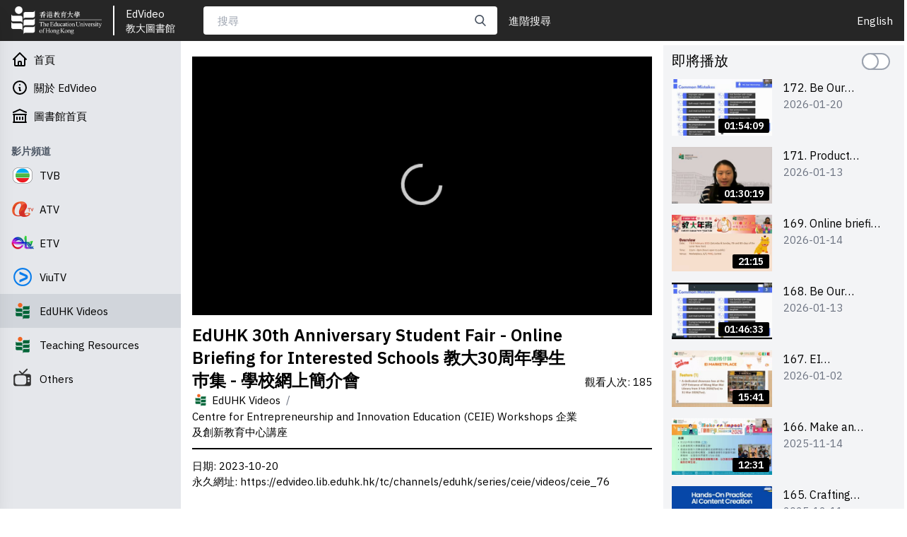

--- FILE ---
content_type: text/html; charset=UTF-8
request_url: https://edvideo.lib.eduhk.hk/tc/channels/eduhk/series/ceie/videos/ceie_76
body_size: 19033
content:
<!DOCTYPE html> <html class="h-full"> <head> <meta http-equiv="X-UA-Compatible" content="IE=edge"> <meta charset="UTF-8" /> <meta name="viewport" content="width=device-width, initial-scale=1, maximum-scale=1" /> <meta name="format-detection" content="telephone=no" /> <title>EdUHK 30th Anniversary Student Fair - Online Briefing for Interested Schools 教大30周年學生巿集 - 學校網上簡介會 | Centre for Entrepreneurship and Innovation Education (CEIE) Workshops 企業及創新教育中心講座 | EdUHK Videos | EdVideo | EdUHK Library</title> <link rel="stylesheet" href="/css/app.css?id=8a84bd595aae36065dfc" type="text/css" /> <script src="https://cdn.jwplayer.com/libraries/l3BxhrLE.js"></script> </head>  <body class="h-full"> <header class="header-wrapper fixed z-20 top-0 left-0 w-full"> <div class="md:hidden flex justify-between px-4 py-4 md:px-4 md:py-2"> <div class="flex"> <button class="flex items-center focus:outline-none" id="mmenu-btn"> <svg class="w-6 h-6 text-white" fill="none" stroke="currentColor" viewBox="0 0 24 24" xmlns="http://www.w3.org/2000/svg"><path stroke-linecap="round" stroke-linejoin="round" stroke-width="2" d="M4 6h16M4 12h16M4 18h16"></path></svg> </button> <a href="https://edvideo.lib.eduhk.hk/tc" class="ml-2 text-lg text-white">EdVideo</a> </div>   <a rel="alternate" hreflang="en" href="https://edvideo.lib.eduhk.hk/en/channels/eduhk/series/ceie/videos/ceie_76" class="text-white"> English </a>     </div> <div class="hidden md:flex md:flex-1 md:items-center px-4 py-4 md:px-4 md:py-2"> <div> <a href="https://www.eduhk.hk" target="_blank" rel="noopener noreferrer"> <img class="h-10" src="https://edvideo.lib.eduhk.hk/img/eduhklogo-bw.png"> </a> </div> <div class="ml-4 border-l-2 border-white pl-4"> <a href="https://edvideo.lib.eduhk.hk/tc"> <div class="text-white"> <span>EdVideo</span> <p class="text-sm">教大圖書館</p> </div> </a> </div> <div class="ml-10 relative w-1/3"> <form action="https://edvideo.lib.eduhk.hk/tc/search"> <input class="h-10 w-full px-5 pr-16 rounded bg-white focus:outline-none" type="search" name="sq0" value="" placeholder="搜尋"> <button type="submit" class="absolute right-0 top-0 mt-3 mr-4 focus:outline-none"> <svg class="text-gray-600 h-4 w-4 fill-current" xmlns="http://www.w3.org/2000/svg" xmlns:xlink="http://www.w3.org/1999/xlink" version="1.1" id="Capa_1" x="0px" y="0px" viewBox="0 0 56.966 56.966" style="enable-background:new 0 0 56.966 56.966;" xml:space="preserve" width="512px" height="512px"> <path d="M55.146,51.887L41.588,37.786c3.486-4.144,5.396-9.358,5.396-14.786c0-12.682-10.318-23-23-23s-23,10.318-23,23 s10.318,23,23,23c4.761,0,9.298-1.436,13.177-4.162l13.661,14.208c0.571,0.593,1.339,0.92,2.162,0.92 c0.779,0,1.518-0.297,2.079-0.837C56.255,54.982,56.293,53.08,55.146,51.887z M23.984,6c9.374,0,17,7.626,17,17s-7.626,17-17,17 s-17-7.626-17-17S14.61,6,23.984,6z" /> </svg> </button> </form> </div> <div class="ml-4">  <a href="https://edvideo.lib.eduhk.hk/tc/advsearch" class="text-white">進階搜尋</a>  </div> <div class="flex-1 flex justify-end">   <a rel="alternate" hreflang="en" href="https://edvideo.lib.eduhk.hk/en/channels/eduhk/series/ceie/videos/ceie_76" class="text-white"> English </a>     </div> </div> </header>  <div class="main"> <div class="md:flex min-h-screen"> <div class="md:w-4/6 px-4 py-4">  <div id="edv-player" data-title="EdUHK 30th Anniversary Student Fair - Online Briefing for Interested Schools 教大30周年學生巿集 - 學校網上簡介會" data-url="https://stream.lib.eduhk.hk:1935/edvideo/_definst/mp4:IED/CEIE/fair-2024-briefing-schools.mp4/playlist.m3u8?wowzatokenstarttime=1769004604&wowzatokenendtime=1769015404&wowzatokenhash=jn9XOXFgmhRXBQR5KELIYfzoc5CQo_zjj5oYjtf5MYA="></div>  <div class="mt-3"> <div class="flex md:items-center"> <div class="flex-1"> <h1 class="text-xl md:text-2xl font-semibold">EdUHK 30th Anniversary Student Fair - Online Briefing for Interested Schools 教大30周年學生巿集 - 學校網上簡介會</h1> <div class="flex flex-wrap"> <a class="flex items-center hover:text-gray-600 transitions duration-300" href="https://edvideo.lib.eduhk.hk/tc/channels/eduhk"> <img src="https://edvideo.lib.eduhk.hk/img/channel-eduhk.png" class="h-6 mr-1"> EdUHK Videos </a> <span class="text-gray-500 px-2">/</span> <a class="hover:text-gray-600 transitions duration-300" href="https://edvideo.lib.eduhk.hk/tc/channels/eduhk/series/ceie">Centre for Entrepreneurship and Innovation Education (CEIE) Workshops 企業及創新教育中心講座</a> </div> </div>  <div class="ml-2"> <p class="text-right">觀看人次: 185</p> </div>  </div> </div> <div class="mt-3 border-t-2 border-black py-3">  <p><span class="font-medium">日期</span>: 2023-10-20</p> <p class="truncate"><span class="font-medium">永久網址</span>: <a class="hover:text-gray-600 transitions duration-300" href="https://edvideo.lib.eduhk.hk/tc/channels/eduhk/series/ceie/videos/ceie_76">https://edvideo.lib.eduhk.hk/tc/channels/eduhk/series/ceie/videos/ceie_76</a></p> <div class="mt-3">  </div> </div> </div>  <div class="w-full md:block md:w-2/6 px-3 py-2 bg-gray-100">  <div class="hidden md:flex md:justify-between md:items-center"> <h3 class="text-xl">即將播放</h3> <div> <div class="relative inline-block w-10 mr-2 align-middle select-none transition duration-200 ease-in"> <input type="checkbox" name="toggle" id="upnext-toggle" class="toggle-checkbox absolute block w-6 h-6 rounded-full bg-white border-2 border-gray-400 appearance-none cursor-pointer focus:outline-none"/> <label for="upnext-toggle" class="toggle-label block overflow-hidden h-6 rounded-full bg-white border-2 border-gray-400 cursor-pointer"></label> </div> </div> </div> <input type="hidden" id="upnext-url" value="https://edvideo.lib.eduhk.hk/tc/channels/eduhk/series/ceie/videos/ceie_172">  <div class="mt-3">  <a href="https://edvideo.lib.eduhk.hk/tc/channels/eduhk/series/ceie/videos/ceie_172" class="block playlist-item relative">  <div class="flex mb-4"> <div class="flex-shrink-0"> <div class="relative"> <img src="https://edvideo.lib.eduhk.hk/tns/c5/72/17/c5721726ec0c8a424008fc343c23b526-320x180.jpg" class="h-20">  <span class="absolute mb-1 mr-1 px-2 bottom-0 right-0 bg-black text-white text-sm font-bold rounded-sm">01:54:09</span>  </div> </div> <div class="px-4"> <h4 class="other-video-title">172. Be Our Cantonese MC Stars 2025-26 Sem 2 – Workshop 2: Practical Practice &amp; Consultation</h4> <p class="text-gray-500">2026-01-20</p> </div> </div> </a>  <a href="https://edvideo.lib.eduhk.hk/tc/channels/eduhk/series/ceie/videos/ceie_171" class="block playlist-item relative">  <div class="flex mb-4"> <div class="flex-shrink-0"> <div class="relative"> <img src="https://edvideo.lib.eduhk.hk/tns/dd/95/66/dd9566c562e804e39a3a3f41ad7df716-320x180.jpg" class="h-20">  <span class="absolute mb-1 mr-1 px-2 bottom-0 right-0 bg-black text-white text-sm font-bold rounded-sm">01:30:19</span>  </div> </div> <div class="px-4"> <h4 class="other-video-title">171. Product design workshop (Senior Level)</h4> <p class="text-gray-500">2026-01-13</p> </div> </div> </a>  <a href="https://edvideo.lib.eduhk.hk/tc/channels/eduhk/series/ceie/videos/ceie_169" class="block playlist-item relative">  <div class="flex mb-4"> <div class="flex-shrink-0"> <div class="relative"> <img src="https://edvideo.lib.eduhk.hk/tns/23/1d/ff/231dff1dcb215e3598773ac744c7180e-320x180.jpg" class="h-20">  <span class="absolute mb-1 mr-1 px-2 bottom-0 right-0 bg-black text-white text-sm font-bold rounded-sm">21:15</span>  </div> </div> <div class="px-4"> <h4 class="other-video-title">169. Online briefing for all participants and tips for running a stall</h4> <p class="text-gray-500">2026-01-14</p> </div> </div> </a>  <a href="https://edvideo.lib.eduhk.hk/tc/channels/eduhk/series/ceie/videos/ceie_168" class="block playlist-item relative">  <div class="flex mb-4"> <div class="flex-shrink-0"> <div class="relative"> <img src="https://edvideo.lib.eduhk.hk/tns/bd/2d/ac/bd2dacd76e8c3701315d5c5138fa89a7-320x180.jpg" class="h-20">  <span class="absolute mb-1 mr-1 px-2 bottom-0 right-0 bg-black text-white text-sm font-bold rounded-sm">01:46:33</span>  </div> </div> <div class="px-4"> <h4 class="other-video-title">168. Be Our Cantonese MC Stars 2025-26 Sem 2 – Workshop 1: Preparation, Tips &amp; Technique (3Vs)</h4> <p class="text-gray-500">2026-01-13</p> </div> </div> </a>  <a href="https://edvideo.lib.eduhk.hk/tc/channels/eduhk/series/ceie/videos/ceie_167" class="block playlist-item relative">  <div class="flex mb-4"> <div class="flex-shrink-0"> <div class="relative"> <img src="https://edvideo.lib.eduhk.hk/tns/3a/ae/96/3aae964126d11e69ffcb205a45b2d565-320x180.jpg" class="h-20">  <span class="absolute mb-1 mr-1 px-2 bottom-0 right-0 bg-black text-white text-sm font-bold rounded-sm">15:41</span>  </div> </div> <div class="px-4"> <h4 class="other-video-title">167. EI Marketplace 2025/26 semester 2 – Online Briefing and Tips on Business Plan Writing 簡介及撰寫銷售計劃書工作坊</h4> <p class="text-gray-500">2026-01-02</p> </div> </div> </a>  <a href="https://edvideo.lib.eduhk.hk/tc/channels/eduhk/series/ceie/videos/ceie_166" class="block playlist-item relative">  <div class="flex mb-4"> <div class="flex-shrink-0"> <div class="relative"> <img src="https://edvideo.lib.eduhk.hk/tns/0f/06/32/0f06326844d185f2f04fdf9b455b8767-320x180.jpg" class="h-20">  <span class="absolute mb-1 mr-1 px-2 bottom-0 right-0 bg-black text-white text-sm font-bold rounded-sm">12:31</span>  </div> </div> <div class="px-4"> <h4 class="other-video-title">166. Make an Impact” Product Design Competition 2026 - Online briefing for interested EdUHK students 教大同學線上簡介會</h4> <p class="text-gray-500">2025-11-14</p> </div> </div> </a>  <a href="https://edvideo.lib.eduhk.hk/tc/channels/eduhk/series/ceie/videos/ceie_165" class="block playlist-item relative">  <div class="flex mb-4"> <div class="flex-shrink-0"> <div class="relative"> <img src="https://edvideo.lib.eduhk.hk/tns/90/6e/5b/906e5bac7c30452451bf751c25598d90-320x180.jpg" class="h-20">  <span class="absolute mb-1 mr-1 px-2 bottom-0 right-0 bg-black text-white text-sm font-bold rounded-sm">01:43:29</span>  </div> </div> <div class="px-4"> <h4 class="other-video-title">165. Crafting Engaging Social Media Strategies Using AI</h4> <p class="text-gray-500">2025-12-11</p> </div> </div> </a>  <a href="https://edvideo.lib.eduhk.hk/tc/channels/eduhk/series/ceie/videos/ceie_164" class="block playlist-item relative">  <div class="flex mb-4"> <div class="flex-shrink-0"> <div class="relative"> <img src="https://edvideo.lib.eduhk.hk/tns/96/d5/9d/96d59dc5f3d7f22ba4b8b08799677455-320x180.jpg" class="h-20">  <span class="absolute mb-1 mr-1 px-2 bottom-0 right-0 bg-black text-white text-sm font-bold rounded-sm">12:47</span>  </div> </div> <div class="px-4"> <h4 class="other-video-title">164. “Make an Impact” Product Design Competition 2026 - Briefing and visit for interested schools 學校簡介會及參觀未來教室</h4> <p class="text-gray-500">2025-11-21</p> </div> </div> </a>  <a href="https://edvideo.lib.eduhk.hk/tc/channels/eduhk/series/ceie/videos/ceie_163" class="block playlist-item relative">  <div class="flex mb-4"> <div class="flex-shrink-0"> <div class="relative"> <img src="https://edvideo.lib.eduhk.hk/tns/1b/34/02/1b340274450e0a10f9de29ebf4b1dbb7-320x180.jpg" class="h-20">  <span class="absolute mb-1 mr-1 px-2 bottom-0 right-0 bg-black text-white text-sm font-bold rounded-sm">01:33:22</span>  </div> </div> <div class="px-4"> <h4 class="other-video-title">163. Be Our English MC Stars 2025 workshop 2 – Practical Practice &amp; Consultation</h4> <p class="text-gray-500">2025-10-30</p> </div> </div> </a>  <a href="https://edvideo.lib.eduhk.hk/tc/channels/eduhk/series/ceie/videos/ceie_162" class="block playlist-item relative">  <div class="flex mb-4"> <div class="flex-shrink-0"> <div class="relative"> <img src="https://edvideo.lib.eduhk.hk/tns/d7/47/cf/d747cf18998b126fbe450cd2895f2af6-320x180.jpg" class="h-20">  <span class="absolute mb-1 mr-1 px-2 bottom-0 right-0 bg-black text-white text-sm font-bold rounded-sm">23:45</span>  </div> </div> <div class="px-4"> <h4 class="other-video-title">162. Training on business plan writing</h4> <p class="text-gray-500">2025-10-09</p> </div> </div> </a>  <a href="https://edvideo.lib.eduhk.hk/tc/channels/eduhk/series/ceie/videos/ceie_161" class="block playlist-item relative">  <div class="flex mb-4"> <div class="flex-shrink-0"> <div class="relative"> <img src="https://edvideo.lib.eduhk.hk/tns/7c/a5/d0/7ca5d0f1b7800e186043d6163a972cf2-320x180.jpg" class="h-20">  <span class="absolute mb-1 mr-1 px-2 bottom-0 right-0 bg-black text-white text-sm font-bold rounded-sm">01:20:22</span>  </div> </div> <div class="px-4"> <h4 class="other-video-title">161. Empower &amp; Elevate: Exploring Social Innovation and Entrepreneurship Fund and Other Funding Support 2025 SEM 1</h4> <p class="text-gray-500">2025-10-23</p> </div> </div> </a>  <a href="https://edvideo.lib.eduhk.hk/tc/channels/eduhk/series/ceie/videos/ceie_160" class="block playlist-item relative">  <div class="flex mb-4"> <div class="flex-shrink-0"> <div class="relative"> <img src="https://edvideo.lib.eduhk.hk/tns/b4/e5/82/b4e5829de27c9a68c997dabad5c25827-320x180.jpg" class="h-20">  <span class="absolute mb-1 mr-1 px-2 bottom-0 right-0 bg-black text-white text-sm font-bold rounded-sm">01:15:26</span>  </div> </div> <div class="px-4"> <h4 class="other-video-title">160. [FYFD] From Secret Dinners to a Global Movement: A Founder’s Journey Karin Chan, Co-Founder of GenieFriends</h4> <p class="text-gray-500">2025-10-21</p> </div> </div> </a>  <a href="https://edvideo.lib.eduhk.hk/tc/channels/eduhk/series/ceie/videos/ceie_159" class="block playlist-item relative">  <div class="flex mb-4"> <div class="flex-shrink-0"> <div class="relative"> <img src="https://edvideo.lib.eduhk.hk/tns/9f/2f/f3/9f2ff3d65189b30dc179dcb0e7efb478-320x180.jpg" class="h-20">  <span class="absolute mb-1 mr-1 px-2 bottom-0 right-0 bg-black text-white text-sm font-bold rounded-sm">02:19:41</span>  </div> </div> <div class="px-4"> <h4 class="other-video-title">159. [SY] AI-Ready Careers: How to Thrive in the Age of Automation</h4> <p class="text-gray-500">2025-10-16</p> </div> </div> </a>  <a href="https://edvideo.lib.eduhk.hk/tc/channels/eduhk/series/ceie/videos/ceie_158" class="block playlist-item relative">  <div class="flex mb-4"> <div class="flex-shrink-0"> <div class="relative"> <img src="https://edvideo.lib.eduhk.hk/tns/cd/56/f5/cd56f5244ff82b61de4f41f5195d21a3-320x180.jpg" class="h-20">  <span class="absolute mb-1 mr-1 px-2 bottom-0 right-0 bg-black text-white text-sm font-bold rounded-sm">01:59:13</span>  </div> </div> <div class="px-4"> <h4 class="other-video-title">158. Be Our English MC Stars 2025 workshop 1 – Preparaton, Tips &amp; Technique (3Vs)</h4> <p class="text-gray-500">2025-10-16</p> </div> </div> </a>  <a href="https://edvideo.lib.eduhk.hk/tc/channels/eduhk/series/ceie/videos/ceie_157" class="block playlist-item relative">  <div class="flex mb-4"> <div class="flex-shrink-0"> <div class="relative"> <img src="https://edvideo.lib.eduhk.hk/tns/e5/66/9f/e5669f3dc1fd0bab54f098caa4064b6c-320x180.jpg" class="h-20">  <span class="absolute mb-1 mr-1 px-2 bottom-0 right-0 bg-black text-white text-sm font-bold rounded-sm">02:20:37</span>  </div> </div> <div class="px-4"> <h4 class="other-video-title">157. [FYFD] Mastering Communication Skills at Workplace: How to write and talk professionally – Dora Leung</h4> <p class="text-gray-500">2025-10-14</p> </div> </div> </a>  <a href="https://edvideo.lib.eduhk.hk/tc/channels/eduhk/series/ceie/videos/ceie_156" class="block playlist-item relative">  <div class="flex mb-4"> <div class="flex-shrink-0"> <div class="relative"> <img src="https://edvideo.lib.eduhk.hk/tns/f1/5f/72/f15f724aee41aad775aa74e1a2d762ac-320x180.jpg" class="h-20">  <span class="absolute mb-1 mr-1 px-2 bottom-0 right-0 bg-black text-white text-sm font-bold rounded-sm">59:22</span>  </div> </div> <div class="px-4"> <h4 class="other-video-title">156. How to Win Over an Audience in One Minute by Ms Dora Leung</h4> <p class="text-gray-500">2025-10-14</p> </div> </div> </a>  <a href="https://edvideo.lib.eduhk.hk/tc/channels/eduhk/series/ceie/videos/ceie_155" class="block playlist-item relative">  <div class="flex mb-4"> <div class="flex-shrink-0"> <div class="relative"> <img src="https://edvideo.lib.eduhk.hk/tns/7e/ca/ff/7ecaff9a09ef93fd9df28a16905a623e-320x180.jpg" class="h-20">  <span class="absolute mb-1 mr-1 px-2 bottom-0 right-0 bg-black text-white text-sm font-bold rounded-sm">33:41</span>  </div> </div> <div class="px-4"> <h4 class="other-video-title">155. Persuasive Communication &amp; Presentation in the Workplace by Dr Jesse Yip</h4> <p class="text-gray-500">2025-10-14</p> </div> </div> </a>  <a href="https://edvideo.lib.eduhk.hk/tc/channels/eduhk/series/ceie/videos/ceie_154" class="block playlist-item relative">  <div class="flex mb-4"> <div class="flex-shrink-0"> <div class="relative"> <img src="https://edvideo.lib.eduhk.hk/tns/f5/ad/d5/f5add584960a9f0a58b68496f20446b0-320x180.jpg" class="h-20">  <span class="absolute mb-1 mr-1 px-2 bottom-0 right-0 bg-black text-white text-sm font-bold rounded-sm">54:16</span>  </div> </div> <div class="px-4"> <h4 class="other-video-title">154. [SY] HKFYG X Maybelline Brave Together Series: Significance of Mental Wellness and Social Responsibillity</h4> <p class="text-gray-500">2025-10-09</p> </div> </div> </a>  <a href="https://edvideo.lib.eduhk.hk/tc/channels/eduhk/series/ceie/videos/ceie_153" class="block playlist-item relative">  <div class="flex mb-4"> <div class="flex-shrink-0"> <div class="relative"> <img src="https://edvideo.lib.eduhk.hk/tns/c1/1b/59/c11b5910da81d6767b1561626c6b8899-320x180.jpg" class="h-20">  <span class="absolute mb-1 mr-1 px-2 bottom-0 right-0 bg-black text-white text-sm font-bold rounded-sm">01:25:53</span>  </div> </div> <div class="px-4"> <h4 class="other-video-title">153. [SY] LinkedIn Workshop: How to Boost up Your Presence on LinkedIn and Personalise Your Learning Path for Career Success</h4> <p class="text-gray-500">2025-10-09</p> </div> </div> </a>  <a href="https://edvideo.lib.eduhk.hk/tc/channels/eduhk/series/ceie/videos/ceie_152" class="block playlist-item relative">  <div class="flex mb-4"> <div class="flex-shrink-0"> <div class="relative"> <img src="https://edvideo.lib.eduhk.hk/tns/6a/23/62/6a2362dc5abf00b09ec1576530b83672-320x180.jpg" class="h-20">  <span class="absolute mb-1 mr-1 px-2 bottom-0 right-0 bg-black text-white text-sm font-bold rounded-sm">01:11:24</span>  </div> </div> <div class="px-4"> <h4 class="other-video-title">152. Entrepreneur Essentials by Dr Ray Lee</h4> <p class="text-gray-500">2025-10-08</p> </div> </div> </a>  <a href="https://edvideo.lib.eduhk.hk/tc/channels/eduhk/series/ceie/videos/ceie_151" class="block playlist-item relative">  <div class="flex mb-4"> <div class="flex-shrink-0"> <div class="relative"> <img src="https://edvideo.lib.eduhk.hk/tns/8f/36/02/8f36029d84912a416e3c52133f5716f1-320x180.jpg" class="h-20">  <span class="absolute mb-1 mr-1 px-2 bottom-0 right-0 bg-black text-white text-sm font-bold rounded-sm">01:11:24</span>  </div> </div> <div class="px-4"> <h4 class="other-video-title">151. Designing for Purpose: Visuals &amp; Social Change by the Co-Founder of Never Too Late (NTL)</h4> <p class="text-gray-500">2025-10-08</p> </div> </div> </a>  <a href="https://edvideo.lib.eduhk.hk/tc/channels/eduhk/series/ceie/videos/ceie_150" class="block playlist-item relative">  <div class="flex mb-4"> <div class="flex-shrink-0"> <div class="relative"> <img src="https://edvideo.lib.eduhk.hk/tns/8a/ec/6d/8aec6d0995a2b9675452bfcd6fd0a678-320x180.jpg" class="h-20">  <span class="absolute mb-1 mr-1 px-2 bottom-0 right-0 bg-black text-white text-sm font-bold rounded-sm">02:14:57</span>  </div> </div> <div class="px-4"> <h4 class="other-video-title">150. [SY] The Art of Storytelling and Creative Problem Solving - Vivek Mahbubani</h4> <p class="text-gray-500">2025-10-02</p> </div> </div> </a>  <a href="https://edvideo.lib.eduhk.hk/tc/channels/eduhk/series/ceie/videos/ceie_149" class="block playlist-item relative">  <div class="flex mb-4"> <div class="flex-shrink-0"> <div class="relative"> <img src="https://edvideo.lib.eduhk.hk/tns/e0/5a/21/e05a21954ae13bdd6c2a07b4b661d01a-320x180.jpg" class="h-20">  <span class="absolute mb-1 mr-1 px-2 bottom-0 right-0 bg-black text-white text-sm font-bold rounded-sm">02:09:00</span>  </div> </div> <div class="px-4"> <h4 class="other-video-title">149. [FYFD] Colour Your Confidence: Dress to Impress - Joyce Lee, Founder, My Image Consultancy</h4> <p class="text-gray-500">2025-09-30</p> </div> </div> </a>  <a href="https://edvideo.lib.eduhk.hk/tc/channels/eduhk/series/ceie/videos/ceie_148" class="block playlist-item relative">  <div class="flex mb-4"> <div class="flex-shrink-0"> <div class="relative"> <img src="https://edvideo.lib.eduhk.hk/tns/cc/0b/41/cc0b41cd96c90d0c67daf9b68bbcdd4c-320x180.jpg" class="h-20">  <span class="absolute mb-1 mr-1 px-2 bottom-0 right-0 bg-black text-white text-sm font-bold rounded-sm">01:47:23</span>  </div> </div> <div class="px-4"> <h4 class="other-video-title">148. Be Our Cantonese MC Stars 2025 workshop 2 – Practical Practice &amp; Consultation</h4> <p class="text-gray-500">2025-09-30</p> </div> </div> </a>  <a href="https://edvideo.lib.eduhk.hk/tc/channels/eduhk/series/ceie/videos/ceie_147" class="block playlist-item relative">  <div class="flex mb-4"> <div class="flex-shrink-0"> <div class="relative"> <img src="https://edvideo.lib.eduhk.hk/tns/5a/7b/ab/5a7bab8b4fd1846e6a73decc0d1132b4-320x180.jpg" class="h-20">  <span class="absolute mb-1 mr-1 px-2 bottom-0 right-0 bg-black text-white text-sm font-bold rounded-sm">09:15</span>  </div> </div> <div class="px-4"> <h4 class="other-video-title">147. Online briefing for schools and other external parties</h4> <p class="text-gray-500">2025-09-29</p> </div> </div> </a>  <a href="https://edvideo.lib.eduhk.hk/tc/channels/eduhk/series/ceie/videos/ceie_146" class="block playlist-item relative">  <div class="flex mb-4"> <div class="flex-shrink-0"> <div class="relative"> <img src="https://edvideo.lib.eduhk.hk/tns/85/61/cc/8561cc9ab084e76c93772cdfb51a4a6e-320x180.jpg" class="h-20">  <span class="absolute mb-1 mr-1 px-2 bottom-0 right-0 bg-black text-white text-sm font-bold rounded-sm">28:00</span>  </div> </div> <div class="px-4"> <h4 class="other-video-title">146. Online briefing for EdUHK students and alumni</h4> <p class="text-gray-500">2025-09-29</p> </div> </div> </a>  <a href="https://edvideo.lib.eduhk.hk/tc/channels/eduhk/series/ceie/videos/ceie_145" class="block playlist-item relative">  <div class="flex mb-4"> <div class="flex-shrink-0"> <div class="relative"> <img src="https://edvideo.lib.eduhk.hk/tns/79/11/02/791102a0228926e9a8621a047ab6a7ac-320x180.jpg" class="h-20">  <span class="absolute mb-1 mr-1 px-2 bottom-0 right-0 bg-black text-white text-sm font-bold rounded-sm">55:54</span>  </div> </div> <div class="px-4"> <h4 class="other-video-title">145. LinkedIn Workshop: How to Boost up Your Presence on LinkedIn and Personalise Your Learning Path for Career Success</h4> <p class="text-gray-500">2025-09-23</p> </div> </div> </a>  <a href="https://edvideo.lib.eduhk.hk/tc/channels/eduhk/series/ceie/videos/ceie_144" class="block playlist-item relative">  <div class="flex mb-4"> <div class="flex-shrink-0"> <div class="relative"> <img src="https://edvideo.lib.eduhk.hk/tns/71/fe/80/71fe80d3af265e7423f6f9d9b4b0caa1-320x180.jpg" class="h-20">  <span class="absolute mb-1 mr-1 px-2 bottom-0 right-0 bg-black text-white text-sm font-bold rounded-sm">54:14</span>  </div> </div> <div class="px-4"> <h4 class="other-video-title">144. Digital Tools for Career Advancement Workshop</h4> <p class="text-gray-500">2025-09-18</p> </div> </div> </a>  <a href="https://edvideo.lib.eduhk.hk/tc/channels/eduhk/series/ceie/videos/ceie_143" class="block playlist-item relative">  <div class="flex mb-4"> <div class="flex-shrink-0"> <div class="relative"> <img src="https://edvideo.lib.eduhk.hk/tns/82/dd/e4/82dde42861b7ff0216da8552194ad8d2-320x180.jpg" class="h-20">  <span class="absolute mb-1 mr-1 px-2 bottom-0 right-0 bg-black text-white text-sm font-bold rounded-sm">01:22:35</span>  </div> </div> <div class="px-4"> <h4 class="other-video-title">143. Be Our Cantonese MC Stars 2025 workshop 1 - Preparation, Tips &amp; Technique (3Vs)</h4> <p class="text-gray-500">2025-09-16</p> </div> </div> </a>  <a href="https://edvideo.lib.eduhk.hk/tc/channels/eduhk/series/ceie/videos/ceie_142" class="block playlist-item relative">  <div class="flex mb-4"> <div class="flex-shrink-0"> <div class="relative"> <img src="https://edvideo.lib.eduhk.hk/tns/e2/a4/88/e2a488a015fb51b91540eb9da793ec90-320x180.jpg" class="h-20">  <span class="absolute mb-1 mr-1 px-2 bottom-0 right-0 bg-black text-white text-sm font-bold rounded-sm">46:30</span>  </div> </div> <div class="px-4"> <h4 class="other-video-title">142. SEI online briefing</h4> <p class="text-gray-500">2025-09-17</p> </div> </div> </a>  <a href="https://edvideo.lib.eduhk.hk/tc/channels/eduhk/series/ceie/videos/ceie_141" class="block playlist-item relative">  <div class="flex mb-4"> <div class="flex-shrink-0"> <div class="relative"> <img src="https://edvideo.lib.eduhk.hk/tns/f1/b4/98/f1b498462b8fc6bdf3f557b4679662c0-320x180.jpg" class="h-20">  <span class="absolute mb-1 mr-1 px-2 bottom-0 right-0 bg-black text-white text-sm font-bold rounded-sm">14:49</span>  </div> </div> <div class="px-4"> <h4 class="other-video-title">141. EI Marketplace 2025/26 – Online Briefing and Tips on Business Plan Writing 簡介及撰寫銷售計劃書工作坊</h4> <p class="text-gray-500">2025-09-12</p> </div> </div> </a>  <a href="https://edvideo.lib.eduhk.hk/tc/channels/eduhk/series/ceie/videos/ceie_140" class="block playlist-item relative">  <div class="flex mb-4"> <div class="flex-shrink-0"> <div class="relative"> <img src="https://edvideo.lib.eduhk.hk/tns/0a/06/ea/0a06ea98087c96f3761267bdaddea264-320x180.jpg" class="h-20">  <span class="absolute mb-1 mr-1 px-2 bottom-0 right-0 bg-black text-white text-sm font-bold rounded-sm">14:43</span>  </div> </div> <div class="px-4"> <h4 class="other-video-title">140. “Make an Impact” Product Design Competition 2025 – Final Pitching Second Runner-up  (Secondary School Division)</h4> <p class="text-gray-500">2025-05-09</p> </div> </div> </a>  <a href="https://edvideo.lib.eduhk.hk/tc/channels/eduhk/series/ceie/videos/ceie_139" class="block playlist-item relative">  <div class="flex mb-4"> <div class="flex-shrink-0"> <div class="relative"> <img src="https://edvideo.lib.eduhk.hk/tns/fa/65/a0/fa65a0ec9382b3e9ca58f7376ea35791-320x180.jpg" class="h-20">  <span class="absolute mb-1 mr-1 px-2 bottom-0 right-0 bg-black text-white text-sm font-bold rounded-sm">14:46</span>  </div> </div> <div class="px-4"> <h4 class="other-video-title">139. “Make an Impact” Product Design Competition 2025 – Final Pitching First Runner-up  (Secondary School Division)</h4> <p class="text-gray-500">2025-05-09</p> </div> </div> </a>  <a href="https://edvideo.lib.eduhk.hk/tc/channels/eduhk/series/ceie/videos/ceie_138" class="block playlist-item relative">  <div class="flex mb-4"> <div class="flex-shrink-0"> <div class="relative"> <img src="https://edvideo.lib.eduhk.hk/tns/d9/19/e0/d919e0a6817f132973dd045fe3ac3d4c-320x180.jpg" class="h-20">  <span class="absolute mb-1 mr-1 px-2 bottom-0 right-0 bg-black text-white text-sm font-bold rounded-sm">14:33</span>  </div> </div> <div class="px-4"> <h4 class="other-video-title">138. “Make an Impact” Product Design Competition 2025 – Final Pitching Champion  (Secondary School Division)</h4> <p class="text-gray-500">2025-05-09</p> </div> </div> </a>  <a href="https://edvideo.lib.eduhk.hk/tc/channels/eduhk/series/ceie/videos/ceie_137" class="block playlist-item relative">  <div class="flex mb-4"> <div class="flex-shrink-0"> <div class="relative"> <img src="https://edvideo.lib.eduhk.hk/tns/33/ae/d6/33aed62a6edc8c82e21258f76fa31a64-320x180.jpg" class="h-20">  <span class="absolute mb-1 mr-1 px-2 bottom-0 right-0 bg-black text-white text-sm font-bold rounded-sm">15:47</span>  </div> </div> <div class="px-4"> <h4 class="other-video-title">137. “Make an Impact” Product Design Competition 2025 – Final Pitching Second Runner-up  (Primary School Division)</h4> <p class="text-gray-500">2025-05-09</p> </div> </div> </a>  <a href="https://edvideo.lib.eduhk.hk/tc/channels/eduhk/series/ceie/videos/ceie_136" class="block playlist-item relative">  <div class="flex mb-4"> <div class="flex-shrink-0"> <div class="relative"> <img src="https://edvideo.lib.eduhk.hk/tns/a5/9c/47/a59c4727fb9650d0c646dea0c65c9857-320x180.jpg" class="h-20">  <span class="absolute mb-1 mr-1 px-2 bottom-0 right-0 bg-black text-white text-sm font-bold rounded-sm">12:55</span>  </div> </div> <div class="px-4"> <h4 class="other-video-title">136. “Make an Impact” Product Design Competition 2025 – Final Pitching First Runner-up  (Primary School Division)</h4> <p class="text-gray-500">2025-05-09</p> </div> </div> </a>  <a href="https://edvideo.lib.eduhk.hk/tc/channels/eduhk/series/ceie/videos/ceie_135" class="block playlist-item relative">  <div class="flex mb-4"> <div class="flex-shrink-0"> <div class="relative"> <img src="https://edvideo.lib.eduhk.hk/tns/af/61/87/af6187d463cc7324831fa5ebb00d53d0-320x180.jpg" class="h-20">  <span class="absolute mb-1 mr-1 px-2 bottom-0 right-0 bg-black text-white text-sm font-bold rounded-sm">14:31</span>  </div> </div> <div class="px-4"> <h4 class="other-video-title">135. “Make an Impact” Product Design Competition 2025 – Final Pitching Champion (Primary  School Division)</h4> <p class="text-gray-500">2025-05-09</p> </div> </div> </a>  <a href="https://edvideo.lib.eduhk.hk/tc/channels/eduhk/series/ceie/videos/ceie_134" class="block playlist-item relative">  <div class="flex mb-4"> <div class="flex-shrink-0"> <div class="relative"> <img src="https://edvideo.lib.eduhk.hk/tns/ce/72/40/ce724028ce0b632839a781bcdea5ff06-320x180.jpg" class="h-20">  <span class="absolute mb-1 mr-1 px-2 bottom-0 right-0 bg-black text-white text-sm font-bold rounded-sm">03:55</span>  </div> </div> <div class="px-4"> <h4 class="other-video-title">134. “Make an Impact” Product Design Competition 2025 - Final Pitching Highlights (Primary  School Division)</h4> <p class="text-gray-500">2025-05-09</p> </div> </div> </a>  <a href="https://edvideo.lib.eduhk.hk/tc/channels/eduhk/series/ceie/videos/ceie_133" class="block playlist-item relative">  <div class="flex mb-4"> <div class="flex-shrink-0"> <div class="relative"> <img src="https://edvideo.lib.eduhk.hk/tns/fd/da/90/fdda9067457f6877c4e0cc1b912458dd-320x180.jpg" class="h-20">  <span class="absolute mb-1 mr-1 px-2 bottom-0 right-0 bg-black text-white text-sm font-bold rounded-sm">04:00</span>  </div> </div> <div class="px-4"> <h4 class="other-video-title">133. “Make an Impact” Product Design Competition 2025 - Final Pitching Highlights (Secondary School Division)</h4> <p class="text-gray-500">2025-05-09</p> </div> </div> </a>  <a href="https://edvideo.lib.eduhk.hk/tc/channels/eduhk/series/ceie/videos/ceie_132" class="block playlist-item relative">  <div class="flex mb-4"> <div class="flex-shrink-0"> <div class="relative"> <img src="https://edvideo.lib.eduhk.hk/tns/a0/51/08/a05108e6d75a1eddc0da917e0f051560-320x180.jpg" class="h-20">  <span class="absolute mb-1 mr-1 px-2 bottom-0 right-0 bg-black text-white text-sm font-bold rounded-sm">01:52</span>  </div> </div> <div class="px-4"> <h4 class="other-video-title">132. EdUHK SDGs Challenge Highlights</h4> <p class="text-gray-500">2025-05-04</p> </div> </div> </a>  <a href="https://edvideo.lib.eduhk.hk/tc/channels/eduhk/series/ceie/videos/ceie_131" class="block playlist-item relative">  <div class="flex mb-4"> <div class="flex-shrink-0"> <div class="relative"> <img src="https://edvideo.lib.eduhk.hk/tns/c5/f2/eb/c5f2eb21f8d938dbd68a7265dbf109b8-320x180.jpg" class="h-20">  <span class="absolute mb-1 mr-1 px-2 bottom-0 right-0 bg-black text-white text-sm font-bold rounded-sm">04:13</span>  </div> </div> <div class="px-4"> <h4 class="other-video-title">131. “Make an Impact” Product Design Competition 2024 – Final Pitching Highlights (Secondary School Division)</h4> <p class="text-gray-500">2024-05-10</p> </div> </div> </a>  <a href="https://edvideo.lib.eduhk.hk/tc/channels/eduhk/series/ceie/videos/ceie_130" class="block playlist-item relative">  <div class="flex mb-4"> <div class="flex-shrink-0"> <div class="relative"> <img src="https://edvideo.lib.eduhk.hk/tns/4c/24/2e/4c242ef790c257c4530feffcf6713bf4-320x180.jpg" class="h-20">  <span class="absolute mb-1 mr-1 px-2 bottom-0 right-0 bg-black text-white text-sm font-bold rounded-sm">03:06</span>  </div> </div> <div class="px-4"> <h4 class="other-video-title">130. “Make an Impact” Product Design Competition 2024 – Final Pitching Highlights (Primary School Division)</h4> <p class="text-gray-500">2024-05-10</p> </div> </div> </a>  <a href="https://edvideo.lib.eduhk.hk/tc/channels/eduhk/series/ceie/videos/ceie_129" class="block playlist-item relative">  <div class="flex mb-4"> <div class="flex-shrink-0"> <div class="relative"> <img src="https://edvideo.lib.eduhk.hk/tns/e3/9f/7e/e39f7e4f6e084f5e5db00d2d1900b652-320x180.jpg" class="h-20">  <span class="absolute mb-1 mr-1 px-2 bottom-0 right-0 bg-black text-white text-sm font-bold rounded-sm">01:12:25</span>  </div> </div> <div class="px-4"> <h4 class="other-video-title">129. SIE fund workshop</h4> <p class="text-gray-500">2025-04-23</p> </div> </div> </a>  <a href="https://edvideo.lib.eduhk.hk/tc/channels/eduhk/series/ceie/videos/ceie_128" class="block playlist-item relative">  <div class="flex mb-4"> <div class="flex-shrink-0"> <div class="relative"> <img src="https://edvideo.lib.eduhk.hk/tns/78/21/1b/78211b18bfc632b43e8f105943fa56da-320x180.jpg" class="h-20">  <span class="absolute mb-1 mr-1 px-2 bottom-0 right-0 bg-black text-white text-sm font-bold rounded-sm">01:09:43</span>  </div> </div> <div class="px-4"> <h4 class="other-video-title">128. CEIE_SDG_Sharing Session out of HK Social Innovation Experience</h4> <p class="text-gray-500">2025-05-04</p> </div> </div> </a>  <a href="https://edvideo.lib.eduhk.hk/tc/channels/eduhk/series/ceie/videos/ceie_127" class="block playlist-item relative">  <div class="flex mb-4"> <div class="flex-shrink-0"> <div class="relative"> <img src="https://edvideo.lib.eduhk.hk/tns/15/d5/db/15d5dbb552e0fb42a33731e642dcf4c7-320x180.jpg" class="h-20">  <span class="absolute mb-1 mr-1 px-2 bottom-0 right-0 bg-black text-white text-sm font-bold rounded-sm">01:02:01</span>  </div> </div> <div class="px-4"> <h4 class="other-video-title">127. CEIE_SDG_Sharing Session on Local Social Innovation Experience</h4> <p class="text-gray-500">2025-05-04</p> </div> </div> </a>  <a href="https://edvideo.lib.eduhk.hk/tc/channels/eduhk/series/ceie/videos/ceie_126" class="block playlist-item relative">  <div class="flex mb-4"> <div class="flex-shrink-0"> <div class="relative"> <img src="https://edvideo.lib.eduhk.hk/tns/6e/b8/70/6eb870ebf6c9f5bae9b77e8b1bb829ee-320x180.jpg" class="h-20">  <span class="absolute mb-1 mr-1 px-2 bottom-0 right-0 bg-black text-white text-sm font-bold rounded-sm">01:22:39</span>  </div> </div> <div class="px-4"> <h4 class="other-video-title">126. CEIE_SDG_Workshop on the 2030 SDGs Game</h4> <p class="text-gray-500">2025-05-04</p> </div> </div> </a>  <a href="https://edvideo.lib.eduhk.hk/tc/channels/eduhk/series/ceie/videos/ceie_125" class="block playlist-item relative">  <div class="flex mb-4"> <div class="flex-shrink-0"> <div class="relative"> <img src="https://edvideo.lib.eduhk.hk/tns/c7/72/f7/c772f7eb192643ff5ac53cab5986d994-320x180.jpg" class="h-20">  <span class="absolute mb-1 mr-1 px-2 bottom-0 right-0 bg-black text-white text-sm font-bold rounded-sm">39:49</span>  </div> </div> <div class="px-4"> <h4 class="other-video-title">125. EdUHK SDGs Challenge Briefing</h4> <p class="text-gray-500">2025-03-20</p> </div> </div> </a>  <a href="https://edvideo.lib.eduhk.hk/tc/channels/eduhk/series/ceie/videos/ceie_124" class="block playlist-item relative">  <div class="flex mb-4"> <div class="flex-shrink-0"> <div class="relative"> <img src="https://edvideo.lib.eduhk.hk/tns/28/79/48/28794822b01795f14aa366234b3593d9-320x180.jpg" class="h-20">  <span class="absolute mb-1 mr-1 px-2 bottom-0 right-0 bg-black text-white text-sm font-bold rounded-sm">01:30:37</span>  </div> </div> <div class="px-4"> <h4 class="other-video-title">124. “Make an Impact” Product Design Competition 2025 - Online Pitching workshop</h4> <p class="text-gray-500">2025-03-21</p> </div> </div> </a>  <a href="https://edvideo.lib.eduhk.hk/tc/channels/eduhk/series/ceie/videos/ceie_123" class="block playlist-item relative">  <div class="flex mb-4"> <div class="flex-shrink-0"> <div class="relative"> <img src="https://edvideo.lib.eduhk.hk/tns/10/07/39/10073955e5435ab5973aa1a38ba2eb57-320x180.jpg" class="h-20">  <span class="absolute mb-1 mr-1 px-2 bottom-0 right-0 bg-black text-white text-sm font-bold rounded-sm">01:26:36</span>  </div> </div> <div class="px-4"> <h4 class="other-video-title">123. MC Star workshop 1</h4> <p class="text-gray-500">2025-03-07</p> </div> </div> </a>  <a href="https://edvideo.lib.eduhk.hk/tc/channels/eduhk/series/ceie/videos/ceie_122" class="block playlist-item relative">  <div class="flex mb-4"> <div class="flex-shrink-0"> <div class="relative"> <img src="https://edvideo.lib.eduhk.hk/tns/95/80/21/95802173058539026e6adfa626ce6b2b-320x180.jpg" class="h-20">  <span class="absolute mb-1 mr-1 px-2 bottom-0 right-0 bg-black text-white text-sm font-bold rounded-sm">01:37:57</span>  </div> </div> <div class="px-4"> <h4 class="other-video-title">122. “Make an Impact” Product Design Competition 2025 - Pitching workshop</h4> <p class="text-gray-500">2025-03-20</p> </div> </div> </a>  <a href="https://edvideo.lib.eduhk.hk/tc/channels/eduhk/series/ceie/videos/ceie_121" class="block playlist-item relative">  <div class="flex mb-4"> <div class="flex-shrink-0"> <div class="relative"> <img src="https://edvideo.lib.eduhk.hk/tns/e7/39/83/e73983c066a1644444490cbca53074ea-320x180.jpg" class="h-20">  <span class="absolute mb-1 mr-1 px-2 bottom-0 right-0 bg-black text-white text-sm font-bold rounded-sm">02:20:15</span>  </div> </div> <div class="px-4"> <h4 class="other-video-title">121. [FYFD] Xiaohongshu Marketing Strategies for Brand Promotion by Mr Jones Ng, Founder and Director, Chiwa Digital Media Capital Group</h4> <p class="text-gray-500">2025-03-11</p> </div> </div> </a>  <a href="https://edvideo.lib.eduhk.hk/tc/channels/eduhk/series/ceie/videos/ceie_120" class="block playlist-item relative">  <div class="flex mb-4"> <div class="flex-shrink-0"> <div class="relative"> <img src="https://edvideo.lib.eduhk.hk/tns/c9/26/8e/c9268e27124001ef736042bfcf0082a1-320x180.jpg" class="h-20">  <span class="absolute mb-1 mr-1 px-2 bottom-0 right-0 bg-black text-white text-sm font-bold rounded-sm">02:15:33</span>  </div> </div> <div class="px-4"> <h4 class="other-video-title">120. [SY] The Art of Storytelling by Mr Vivek Mahubani</h4> <p class="text-gray-500">2025-02-27</p> </div> </div> </a>  <a href="https://edvideo.lib.eduhk.hk/tc/channels/eduhk/series/ceie/videos/ceie_119" class="block playlist-item relative">  <div class="flex mb-4"> <div class="flex-shrink-0"> <div class="relative"> <img src="https://edvideo.lib.eduhk.hk/tns/6d/c8/ee/6dc8ee8a1260d5f07904e4db7d71f871-320x180.jpg" class="h-20">  <span class="absolute mb-1 mr-1 px-2 bottom-0 right-0 bg-black text-white text-sm font-bold rounded-sm">40:26</span>  </div> </div> <div class="px-4"> <h4 class="other-video-title">119. [FYFD] From upcycling to business by the founder of “Wind.n.Sand”</h4> <p class="text-gray-500">2025-02-25</p> </div> </div> </a>  <a href="https://edvideo.lib.eduhk.hk/tc/channels/eduhk/series/ceie/videos/ceie_118" class="block playlist-item relative">  <div class="flex mb-4"> <div class="flex-shrink-0"> <div class="relative"> <img src="https://edvideo.lib.eduhk.hk/tns/cf/a9/6a/cfa96a14a7509df5bd46350dc7e157f3-320x180.jpg" class="h-20">  <span class="absolute mb-1 mr-1 px-2 bottom-0 right-0 bg-black text-white text-sm font-bold rounded-sm">02:14:37</span>  </div> </div> <div class="px-4"> <h4 class="other-video-title">118. [FYFD] The Art of Story Telling by Ms Dora Leung, Founder of Glow Consultancy</h4> <p class="text-gray-500">2025-02-18</p> </div> </div> </a>  <a href="https://edvideo.lib.eduhk.hk/tc/channels/eduhk/series/ceie/videos/ceie_117" class="block playlist-item relative">  <div class="flex mb-4"> <div class="flex-shrink-0"> <div class="relative"> <img src="https://edvideo.lib.eduhk.hk/tns/44/90/c9/4490c9d9c20929478581c503def1b2aa-320x180.jpg" class="h-20">  <span class="absolute mb-1 mr-1 px-2 bottom-0 right-0 bg-black text-white text-sm font-bold rounded-sm">01:54:23</span>  </div> </div> <div class="px-4"> <h4 class="other-video-title">117. [SY] LinkedIn Workshop “How to set up a LinkedIn profile to boost job-hunting and how to personalise your learning path for career success”</h4> <p class="text-gray-500">2025-02-13</p> </div> </div> </a>  <a href="https://edvideo.lib.eduhk.hk/tc/channels/eduhk/series/ceie/videos/ceie_116" class="block playlist-item relative">  <div class="flex mb-4"> <div class="flex-shrink-0"> <div class="relative"> <img src="https://edvideo.lib.eduhk.hk/tns/fe/f2/48/fef248c134b2dd3dc12dfccf099b4adc-320x180.jpg" class="h-20">  <span class="absolute mb-1 mr-1 px-2 bottom-0 right-0 bg-black text-white text-sm font-bold rounded-sm">02:02:12</span>  </div> </div> <div class="px-4"> <h4 class="other-video-title">116. [FYFD] LinkedIn Workshop “How to set up a LinkedIn profile to boost job-hunting and how to personalise your learning path for career success”</h4> <p class="text-gray-500">2025-02-11</p> </div> </div> </a>  <a href="https://edvideo.lib.eduhk.hk/tc/channels/eduhk/series/ceie/videos/ceie_115" class="block playlist-item relative">  <div class="flex mb-4"> <div class="flex-shrink-0"> <div class="relative"> <img src="https://edvideo.lib.eduhk.hk/tns/60/4f/00/604f001ff3f88afc34d7dfd44bcdc7ea-320x180.jpg" class="h-20">  <span class="absolute mb-1 mr-1 px-2 bottom-0 right-0 bg-black text-white text-sm font-bold rounded-sm">01:54:28</span>  </div> </div> <div class="px-4"> <h4 class="other-video-title">115. “Make an Impact” Product Design Competition 2025 - Product Design Workshop (Junior Level)</h4> <p class="text-gray-500">2025-01-10</p> </div> </div> </a>  <a href="https://edvideo.lib.eduhk.hk/tc/channels/eduhk/series/ceie/videos/ceie_114" class="block playlist-item relative">  <div class="flex mb-4"> <div class="flex-shrink-0"> <div class="relative"> <img src="https://edvideo.lib.eduhk.hk/tns/d7/2a/10/d72a104ea17eb6369169bed21f01b7f3-320x180.jpg" class="h-20">  <span class="absolute mb-1 mr-1 px-2 bottom-0 right-0 bg-black text-white text-sm font-bold rounded-sm">01:48:09</span>  </div> </div> <div class="px-4"> <h4 class="other-video-title">114. “Make an Impact” Product Design Competition 2025 - Product Design Workshop (Senior Level)</h4> <p class="text-gray-500">2025-01-09</p> </div> </div> </a>  <a href="https://edvideo.lib.eduhk.hk/tc/channels/eduhk/series/ceie/videos/ceie_113" class="block playlist-item relative">  <div class="flex mb-4"> <div class="flex-shrink-0"> <div class="relative"> <img src="https://edvideo.lib.eduhk.hk/tns/7d/a3/4b/7da34b6cfd5bf2b1445caa619bc1c2cd-320x180.jpg" class="h-20">  <span class="absolute mb-1 mr-1 px-2 bottom-0 right-0 bg-black text-white text-sm font-bold rounded-sm">35:25</span>  </div> </div> <div class="px-4"> <h4 class="other-video-title">113. “Make an Impact” Product Design Competition 2025 - Briefing for EI Leaders 教大學生領隊簡介會</h4> <p class="text-gray-500">2024-12-13</p> </div> </div> </a>  <a href="https://edvideo.lib.eduhk.hk/tc/channels/eduhk/series/ceie/videos/ceie_112" class="block playlist-item relative">  <div class="flex mb-4"> <div class="flex-shrink-0"> <div class="relative"> <img src="https://edvideo.lib.eduhk.hk/tns/b2/50/65/b25065431d9399cbdffe23e1ee418734-320x180.jpg" class="h-20">  <span class="absolute mb-1 mr-1 px-2 bottom-0 right-0 bg-black text-white text-sm font-bold rounded-sm">01:13:54</span>  </div> </div> <div class="px-4"> <h4 class="other-video-title">112. 2025 Student Fair - Online briefing for all participants and tips for running a stall</h4> <p class="text-gray-500">2024-12-05</p> </div> </div> </a>  <a href="https://edvideo.lib.eduhk.hk/tc/channels/eduhk/series/ceie/videos/ceie_111" class="block playlist-item relative">  <div class="flex mb-4"> <div class="flex-shrink-0"> <div class="relative"> <img src="https://edvideo.lib.eduhk.hk/tns/34/fa/18/34fa1847bacb13dc97effa99f92a304c-320x180.jpg" class="h-20">  <span class="absolute mb-1 mr-1 px-2 bottom-0 right-0 bg-black text-white text-sm font-bold rounded-sm">47:24</span>  </div> </div> <div class="px-4"> <h4 class="other-video-title">111. 2025 Student Fair - Training on social media marketing and product photo-taking</h4> <p class="text-gray-500">2024-11-18</p> </div> </div> </a>  <a href="https://edvideo.lib.eduhk.hk/tc/channels/eduhk/series/ceie/videos/ceie_110" class="block playlist-item relative">  <div class="flex mb-4"> <div class="flex-shrink-0"> <div class="relative"> <img src="https://edvideo.lib.eduhk.hk/tns/e0/2a/6a/e02a6ac2a2a44e95b8767cfc39f5af60-320x180.jpg" class="h-20">  <span class="absolute mb-1 mr-1 px-2 bottom-0 right-0 bg-black text-white text-sm font-bold rounded-sm">17:17</span>  </div> </div> <div class="px-4"> <h4 class="other-video-title">110. “Make an Impact” Product Design Competition 2025 - Briefing and visit for interested schools 學校簡介會及參觀未來教室</h4> <p class="text-gray-500">2024-11-21</p> </div> </div> </a>  <a href="https://edvideo.lib.eduhk.hk/tc/channels/eduhk/series/ceie/videos/ceie_109" class="block playlist-item relative">  <div class="flex mb-4"> <div class="flex-shrink-0"> <div class="relative"> <img src="https://edvideo.lib.eduhk.hk/tns/da/7d/7c/da7d7c160b5e1fc03b808a4982263e7b-320x180.jpg" class="h-20">  <span class="absolute mb-1 mr-1 px-2 bottom-0 right-0 bg-black text-white text-sm font-bold rounded-sm">17:04</span>  </div> </div> <div class="px-4"> <h4 class="other-video-title">109. “Make an Impact” Product Design Competition 2025 - Online briefing for interested EdUHK students  教大同學及校友網上簡介會</h4> <p class="text-gray-500">2024-11-11</p> </div> </div> </a>  <a href="https://edvideo.lib.eduhk.hk/tc/channels/eduhk/series/ceie/videos/ceie_108" class="block playlist-item relative">  <div class="flex mb-4"> <div class="flex-shrink-0"> <div class="relative"> <img src="https://edvideo.lib.eduhk.hk/tns/d7/f9/6b/d7f96b31e36d9f7862e5e9e714255e57-320x180.jpg" class="h-20">  <span class="absolute mb-1 mr-1 px-2 bottom-0 right-0 bg-black text-white text-sm font-bold rounded-sm">28:25</span>  </div> </div> <div class="px-4"> <h4 class="other-video-title">108. Training on business plan writing 銷售計劃書工作坊</h4> <p class="text-gray-500">2024-10-02</p> </div> </div> </a>  <a href="https://edvideo.lib.eduhk.hk/tc/channels/eduhk/series/ceie/videos/ceie_107" class="block playlist-item relative">  <div class="flex mb-4"> <div class="flex-shrink-0"> <div class="relative"> <img src="https://edvideo.lib.eduhk.hk/tns/d0/90/68/d09068751cc4b231c3a47aa334890ccb-320x180.jpg" class="h-20">  <span class="absolute mb-1 mr-1 px-2 bottom-0 right-0 bg-black text-white text-sm font-bold rounded-sm">17:40</span>  </div> </div> <div class="px-4"> <h4 class="other-video-title">107. Online briefing for interested schools 學校網上簡介會</h4> <p class="text-gray-500">2024-09-27</p> </div> </div> </a>  <a href="https://edvideo.lib.eduhk.hk/tc/channels/eduhk/series/ceie/videos/ceie_106" class="block playlist-item relative">  <div class="flex mb-4"> <div class="flex-shrink-0"> <div class="relative"> <img src="https://edvideo.lib.eduhk.hk/tns/4b/63/3a/4b633ac25822329ecabecacbdf482577-320x180.jpg" class="h-20">  <span class="absolute mb-1 mr-1 px-2 bottom-0 right-0 bg-black text-white text-sm font-bold rounded-sm">21:02</span>  </div> </div> <div class="px-4"> <h4 class="other-video-title">106. Online briefing for interested students and alumni 教大同學及校友網上簡介會</h4> <p class="text-gray-500">2024-09-27</p> </div> </div> </a>  <a href="https://edvideo.lib.eduhk.hk/tc/channels/eduhk/series/ceie/videos/ceie_105" class="block playlist-item relative">  <div class="flex mb-4"> <div class="flex-shrink-0"> <div class="relative"> <img src="https://edvideo.lib.eduhk.hk/tns/a8/5e/b1/a85eb12cd55d294ff5e8841acb36c68f-320x180.jpg" class="h-20">  <span class="absolute mb-1 mr-1 px-2 bottom-0 right-0 bg-black text-white text-sm font-bold rounded-sm">23:38</span>  </div> </div> <div class="px-4"> <h4 class="other-video-title">105. EI Marketplace 2024/25 - Online Briefing and Tips on Business Plan Writing  簡介及撰寫銷售計劃書工作坊</h4> <p class="text-gray-500">2024-09-20</p> </div> </div> </a>  <a href="https://edvideo.lib.eduhk.hk/tc/channels/eduhk/series/ceie/videos/ceie_104" class="block playlist-item relative">  <div class="flex mb-4"> <div class="flex-shrink-0"> <div class="relative"> <img src="https://edvideo.lib.eduhk.hk/tns/60/5b/aa/605baa3c5aaf39c5c77c060b5eb22159-320x180.jpg" class="h-20">  <span class="absolute mb-1 mr-1 px-2 bottom-0 right-0 bg-black text-white text-sm font-bold rounded-sm">03:18</span>  </div> </div> <div class="px-4"> <h4 class="other-video-title">104. Pitching Highlights - pm</h4> <p class="text-gray-500">2024-05-20</p> </div> </div> </a>  <a href="https://edvideo.lib.eduhk.hk/tc/channels/eduhk/series/ceie/videos/ceie_103" class="block playlist-item relative">  <div class="flex mb-4"> <div class="flex-shrink-0"> <div class="relative"> <img src="https://edvideo.lib.eduhk.hk/tns/1c/27/ec/1c27ec197653fb05871572e3e47b89f6-320x180.jpg" class="h-20">  <span class="absolute mb-1 mr-1 px-2 bottom-0 right-0 bg-black text-white text-sm font-bold rounded-sm">02:17</span>  </div> </div> <div class="px-4"> <h4 class="other-video-title">103. Pitching Highlights - am</h4> <p class="text-gray-500">2024-05-20</p> </div> </div> </a>  <a href="https://edvideo.lib.eduhk.hk/tc/channels/eduhk/series/ceie/videos/ceie_102" class="block playlist-item relative">  <div class="flex mb-4"> <div class="flex-shrink-0"> <div class="relative"> <img src="https://edvideo.lib.eduhk.hk/tns/61/19/48/611948360415618f7842bc84ec163150-320x180.jpg" class="h-20">  <span class="absolute mb-1 mr-1 px-2 bottom-0 right-0 bg-black text-white text-sm font-bold rounded-sm">12:48</span>  </div> </div> <div class="px-4"> <h4 class="other-video-title">102. Secondary School Division - Second Runner-up</h4> <p class="text-gray-500">2024-05-20</p> </div> </div> </a>  <a href="https://edvideo.lib.eduhk.hk/tc/channels/eduhk/series/ceie/videos/ceie_101" class="block playlist-item relative">  <div class="flex mb-4"> <div class="flex-shrink-0"> <div class="relative"> <img src="https://edvideo.lib.eduhk.hk/tns/6d/20/03/6d2003abd67f2cf61258ec81f5164437-320x180.jpg" class="h-20">  <span class="absolute mb-1 mr-1 px-2 bottom-0 right-0 bg-black text-white text-sm font-bold rounded-sm">12:09</span>  </div> </div> <div class="px-4"> <h4 class="other-video-title">101. Secondary School Division - First Runner-up</h4> <p class="text-gray-500">2024-05-20</p> </div> </div> </a>  <a href="https://edvideo.lib.eduhk.hk/tc/channels/eduhk/series/ceie/videos/ceie_100" class="block playlist-item relative">  <div class="flex mb-4"> <div class="flex-shrink-0"> <div class="relative"> <img src="https://edvideo.lib.eduhk.hk/tns/ef/09/e4/ef09e454e0f3809226e356a2229d0037-320x180.jpg" class="h-20">  <span class="absolute mb-1 mr-1 px-2 bottom-0 right-0 bg-black text-white text-sm font-bold rounded-sm">11:38</span>  </div> </div> <div class="px-4"> <h4 class="other-video-title">100. Secondary School Division - Champion</h4> <p class="text-gray-500">2024-05-20</p> </div> </div> </a>  <a href="https://edvideo.lib.eduhk.hk/tc/channels/eduhk/series/ceie/videos/ceie_99" class="block playlist-item relative">  <div class="flex mb-4"> <div class="flex-shrink-0"> <div class="relative"> <img src="https://edvideo.lib.eduhk.hk/tns/da/ff/a1/daffa1521424b6316c75d4c4ec57ecd2-320x180.jpg" class="h-20">  <span class="absolute mb-1 mr-1 px-2 bottom-0 right-0 bg-black text-white text-sm font-bold rounded-sm">15:00</span>  </div> </div> <div class="px-4"> <h4 class="other-video-title">99. Primary School Division - Second Runner-up</h4> <p class="text-gray-500">2024-05-20</p> </div> </div> </a>  <a href="https://edvideo.lib.eduhk.hk/tc/channels/eduhk/series/ceie/videos/ceie_98" class="block playlist-item relative">  <div class="flex mb-4"> <div class="flex-shrink-0"> <div class="relative"> <img src="https://edvideo.lib.eduhk.hk/tns/d3/7b/59/d37b59f52a7ec1f4cfad75df2dfa1980-320x180.jpg" class="h-20">  <span class="absolute mb-1 mr-1 px-2 bottom-0 right-0 bg-black text-white text-sm font-bold rounded-sm">10:30</span>  </div> </div> <div class="px-4"> <h4 class="other-video-title">98. Primary School Division - First Runner-up</h4> <p class="text-gray-500">2024-05-20</p> </div> </div> </a>  <a href="https://edvideo.lib.eduhk.hk/tc/channels/eduhk/series/ceie/videos/ceie_97" class="block playlist-item relative">  <div class="flex mb-4"> <div class="flex-shrink-0"> <div class="relative"> <img src="https://edvideo.lib.eduhk.hk/tns/8d/6d/30/8d6d30e3b0e861f73a42d0688f587af9-320x180.jpg" class="h-20">  <span class="absolute mb-1 mr-1 px-2 bottom-0 right-0 bg-black text-white text-sm font-bold rounded-sm"></span>  </div> </div> <div class="px-4"> <h4 class="other-video-title">97. Primary School Division - Champion</h4> <p class="text-gray-500">2024-05-20</p> </div> </div> </a>  <a href="https://edvideo.lib.eduhk.hk/tc/channels/eduhk/series/ceie/videos/ceie_96" class="block playlist-item relative">  <div class="flex mb-4"> <div class="flex-shrink-0"> <div class="relative"> <img src="https://edvideo.lib.eduhk.hk/tns/00/3d/ce/003dcece185df91223ae712fb39c6e8f-320x180.jpg" class="h-20">  <span class="absolute mb-1 mr-1 px-2 bottom-0 right-0 bg-black text-white text-sm font-bold rounded-sm">01:09:50</span>  </div> </div> <div class="px-4"> <h4 class="other-video-title">96. A closer look into the social entrepreneurship sector via scent-making experience</h4> <p class="text-gray-500">2024-03-21</p> </div> </div> </a>  <a href="https://edvideo.lib.eduhk.hk/tc/channels/eduhk/series/ceie/videos/ceie_95" class="block playlist-item relative">  <div class="flex mb-4"> <div class="flex-shrink-0"> <div class="relative"> <img src="https://edvideo.lib.eduhk.hk/tns/b5/fc/82/b5fc827df13c253fed3e7d7f8241d8cc-320x180.jpg" class="h-20">  <span class="absolute mb-1 mr-1 px-2 bottom-0 right-0 bg-black text-white text-sm font-bold rounded-sm">01:19:09</span>  </div> </div> <div class="px-4"> <h4 class="other-video-title">95. Pitching Workshop (Junior level) 演說技巧培訓(初階)</h4> <p class="text-gray-500">2024-03-22</p> </div> </div> </a>  <a href="https://edvideo.lib.eduhk.hk/tc/channels/eduhk/series/ceie/videos/ceie_94" class="block playlist-item relative">  <div class="flex mb-4"> <div class="flex-shrink-0"> <div class="relative"> <img src="https://edvideo.lib.eduhk.hk/tns/6c/ab/6d/6cab6d2070919d928a9909e0c8f0dbc0-320x180.jpg" class="h-20">  <span class="absolute mb-1 mr-1 px-2 bottom-0 right-0 bg-black text-white text-sm font-bold rounded-sm">01:21:36</span>  </div> </div> <div class="px-4"> <h4 class="other-video-title">94. Pitching Workshop (Senior level) 演說技巧培訓(進階)</h4> <p class="text-gray-500">2024-03-21</p> </div> </div> </a>  <a href="https://edvideo.lib.eduhk.hk/tc/channels/eduhk/series/ceie/videos/ceie_93" class="block playlist-item relative">  <div class="flex mb-4"> <div class="flex-shrink-0"> <div class="relative"> <img src="https://edvideo.lib.eduhk.hk/tns/55/b7/59/55b7591b3a5056841ab2c46ac34ea4a2-320x180.jpg" class="h-20">  <span class="absolute mb-1 mr-1 px-2 bottom-0 right-0 bg-black text-white text-sm font-bold rounded-sm">02:03:50</span>  </div> </div> <div class="px-4"> <h4 class="other-video-title">93. Effective Presentation Skills through Storytelling</h4> <p class="text-gray-500">2024-03-07</p> </div> </div> </a>  <a href="https://edvideo.lib.eduhk.hk/tc/channels/eduhk/series/ceie/videos/ceie_92" class="block playlist-item relative">  <div class="flex mb-4"> <div class="flex-shrink-0"> <div class="relative"> <img src="https://edvideo.lib.eduhk.hk/tns/fe/66/7a/fe667a739636cbb3658110226630653b-320x180.jpg" class="h-20">  <span class="absolute mb-1 mr-1 px-2 bottom-0 right-0 bg-black text-white text-sm font-bold rounded-sm">01:12:42</span>  </div> </div> <div class="px-4"> <h4 class="other-video-title">92. Pitching skills and tools to enhance effectiveness</h4> <p class="text-gray-500">2024-02-27</p> </div> </div> </a>  <a href="https://edvideo.lib.eduhk.hk/tc/channels/eduhk/series/ceie/videos/ceie_91" class="block playlist-item relative">  <div class="flex mb-4"> <div class="flex-shrink-0"> <div class="relative"> <img src="https://edvideo.lib.eduhk.hk/tns/ad/5b/46/ad5b463472edea63484932d7141a3ff6-320x180.jpg" class="h-20">  <span class="absolute mb-1 mr-1 px-2 bottom-0 right-0 bg-black text-white text-sm font-bold rounded-sm">02:05:36</span>  </div> </div> <div class="px-4"> <h4 class="other-video-title">91. Project SEE Social Innovation Competition - Design Thinking X Lean Startup</h4> <p class="text-gray-500">2024-01-15</p> </div> </div> </a>  <a href="https://edvideo.lib.eduhk.hk/tc/channels/eduhk/series/ceie/videos/ceie_90" class="block playlist-item relative">  <div class="flex mb-4"> <div class="flex-shrink-0"> <div class="relative"> <img src="https://edvideo.lib.eduhk.hk/tns/8e/00/07/8e0007f5e9e38c77967808f91e49b081-320x180.jpg" class="h-20">  <span class="absolute mb-1 mr-1 px-2 bottom-0 right-0 bg-black text-white text-sm font-bold rounded-sm">01:54:01</span>  </div> </div> <div class="px-4"> <h4 class="other-video-title">90. “Make an Impact” Product Design Competition 2024 - “Canva” design workshop  “Canva”平面設計培訓</h4> <p class="text-gray-500">2024-01-24</p> </div> </div> </a>  <a href="https://edvideo.lib.eduhk.hk/tc/channels/eduhk/series/ceie/videos/ceie_89" class="block playlist-item relative">  <div class="flex mb-4"> <div class="flex-shrink-0"> <div class="relative"> <img src="https://edvideo.lib.eduhk.hk/tns/a3/fe/ab/a3feab5e044bff3400d9511f9ff0a807-320x180.jpg" class="h-20">  <span class="absolute mb-1 mr-1 px-2 bottom-0 right-0 bg-black text-white text-sm font-bold rounded-sm"></span>  </div> </div> <div class="px-4"> <h4 class="other-video-title">89. “Make an Impact” Product Design Competition 2024 - Mobile app development workshop 手機應用程式開發</h4> <p class="text-gray-500">2024-01-17</p> </div> </div> </a>  <a href="https://edvideo.lib.eduhk.hk/tc/channels/eduhk/series/ceie/videos/ceie_88" class="block playlist-item relative">  <div class="flex mb-4"> <div class="flex-shrink-0"> <div class="relative"> <img src="https://edvideo.lib.eduhk.hk/tns/aa/86/de/aa86de078afa014ba3f34cd85a77ae8f-320x180.jpg" class="h-20">  <span class="absolute mb-1 mr-1 px-2 bottom-0 right-0 bg-black text-white text-sm font-bold rounded-sm">01:26:25</span>  </div> </div> <div class="px-4"> <h4 class="other-video-title">88. EdUHK 30th Anniversary Student Fair - Training on Social Media Marketing  社交媒體營銷策略工作坊</h4> <p class="text-gray-500">2024-01-19</p> </div> </div> </a>  <a href="https://edvideo.lib.eduhk.hk/tc/channels/eduhk/series/ceie/videos/ceie_87" class="block playlist-item relative">  <div class="flex mb-4"> <div class="flex-shrink-0"> <div class="relative"> <img src="https://edvideo.lib.eduhk.hk/tns/53/cc/d0/53ccd0ad9dcb613f07a4a6ecfac95716-320x180.jpg" class="h-20">  <span class="absolute mb-1 mr-1 px-2 bottom-0 right-0 bg-black text-white text-sm font-bold rounded-sm">01:16:55</span>  </div> </div> <div class="px-4"> <h4 class="other-video-title">87. “Make an Impact” Product Design Competition 2024 - Micro:bit</h4> <p class="text-gray-500">2024-01-19</p> </div> </div> </a>  <a href="https://edvideo.lib.eduhk.hk/tc/channels/eduhk/series/ceie/videos/ceie_86" class="block playlist-item relative">  <div class="flex mb-4"> <div class="flex-shrink-0"> <div class="relative"> <img src="https://edvideo.lib.eduhk.hk/tns/97/e3/08/97e308aeb749e32567d8e945b4cfdf24-320x180.jpg" class="h-20">  <span class="absolute mb-1 mr-1 px-2 bottom-0 right-0 bg-black text-white text-sm font-bold rounded-sm">01:13:36</span>  </div> </div> <div class="px-4"> <h4 class="other-video-title">86. Online Briefing for All Participants and Training on Tips for Running a Stall 參加者網上簡介會暨攤位營運工作坊</h4> <p class="text-gray-500">2024-01-05</p> </div> </div> </a>  <a href="https://edvideo.lib.eduhk.hk/tc/channels/eduhk/series/ceie/videos/ceie_85" class="block playlist-item relative">  <div class="flex mb-4"> <div class="flex-shrink-0"> <div class="relative"> <img src="https://edvideo.lib.eduhk.hk/tns/db/54/c8/db54c84ab8fd0f8d9e0508754888d224-320x180.jpg" class="h-20">  <span class="absolute mb-1 mr-1 px-2 bottom-0 right-0 bg-black text-white text-sm font-bold rounded-sm">01:24:24</span>  </div> </div> <div class="px-4"> <h4 class="other-video-title">85. Product Design Workshop (Junior Level) 產品設計培訓 (初階)</h4> <p class="text-gray-500">2024-01-12</p> </div> </div> </a>  <a href="https://edvideo.lib.eduhk.hk/tc/channels/eduhk/series/ceie/videos/ceie_84" class="block playlist-item relative">  <div class="flex mb-4"> <div class="flex-shrink-0"> <div class="relative"> <img src="https://edvideo.lib.eduhk.hk/tns/27/9e/ba/279eba534767b3a219e55e3a1725436c-320x180.jpg" class="h-20">  <span class="absolute mb-1 mr-1 px-2 bottom-0 right-0 bg-black text-white text-sm font-bold rounded-sm">01:37:11</span>  </div> </div> <div class="px-4"> <h4 class="other-video-title">84. Product Design Workshop (Senior Level) 產品設計培訓 (進階)</h4> <p class="text-gray-500">2024-01-10</p> </div> </div> </a>  <a href="https://edvideo.lib.eduhk.hk/tc/channels/eduhk/series/ceie/videos/ceie_83" class="block playlist-item relative">  <div class="flex mb-4"> <div class="flex-shrink-0"> <div class="relative"> <img src="https://edvideo.lib.eduhk.hk/tns/14/d4/82/14d482be7b2ab0e5157778a7337a306b-320x180.jpg" class="h-20">  <span class="absolute mb-1 mr-1 px-2 bottom-0 right-0 bg-black text-white text-sm font-bold rounded-sm">17:50</span>  </div> </div> <div class="px-4"> <h4 class="other-video-title">83. Make an Impact” Product Design Competition 2024 - Briefing for EI Leaders 教大學生領隊簡介會</h4> <p class="text-gray-500">2023-12-15</p> </div> </div> </a>  <a href="https://edvideo.lib.eduhk.hk/tc/channels/eduhk/series/ceie/videos/ceie_82" class="block playlist-item relative">  <div class="flex mb-4"> <div class="flex-shrink-0"> <div class="relative"> <img src="https://edvideo.lib.eduhk.hk/tns/c7/c0/5c/c7c05ce085aa8769e1ee05c576506802-320x180.jpg" class="h-20">  <span class="absolute mb-1 mr-1 px-2 bottom-0 right-0 bg-black text-white text-sm font-bold rounded-sm">01:09:32</span>  </div> </div> <div class="px-4"> <h4 class="other-video-title">82. EdUHK 30th Anniversary Student Fair - Training on Financial Management  財務管理工作坊</h4> <p class="text-gray-500">2023-12-08</p> </div> </div> </a>  <a href="https://edvideo.lib.eduhk.hk/tc/channels/eduhk/series/ceie/videos/ceie_81" class="block playlist-item relative">  <div class="flex mb-4"> <div class="flex-shrink-0"> <div class="relative"> <img src="https://edvideo.lib.eduhk.hk/tns/3d/9e/81/3d9e816b45f7f71cfea17698fb32c4ae-320x180.jpg" class="h-20">  <span class="absolute mb-1 mr-1 px-2 bottom-0 right-0 bg-black text-white text-sm font-bold rounded-sm">21:51</span>  </div> </div> <div class="px-4"> <h4 class="other-video-title">81. Make an Impact” Product Design Competition 2024 - Online Briefing for Interested Schools 「創意共享」產品設計比賽 2024 - 學校網上簡報會</h4> <p class="text-gray-500">2023-11-16</p> </div> </div> </a>  <a href="https://edvideo.lib.eduhk.hk/tc/channels/eduhk/series/ceie/videos/ceie_80" class="block playlist-item relative">  <div class="flex mb-4"> <div class="flex-shrink-0"> <div class="relative"> <img src="https://edvideo.lib.eduhk.hk/tns/0f/c8/7d/0fc87d627b75488745ffd11544a1d3c0-320x180.jpg" class="h-20">  <span class="absolute mb-1 mr-1 px-2 bottom-0 right-0 bg-black text-white text-sm font-bold rounded-sm">17:11</span>  </div> </div> <div class="px-4"> <h4 class="other-video-title">80. Make an Impact” Product Design Competition 2024 - Online Briefing for Interested EdUHK Students 「創意共享」產品設計比賽 2024 - 教大學生網上簡報會</h4> <p class="text-gray-500">2023-11-16</p> </div> </div> </a>  <a href="https://edvideo.lib.eduhk.hk/tc/channels/eduhk/series/ceie/videos/ceie_79" class="block playlist-item relative">  <div class="flex mb-4"> <div class="flex-shrink-0"> <div class="relative"> <img src="https://edvideo.lib.eduhk.hk/tns/68/09/cf/6809cff29838d8ce1cd1506798a23d90-320x180.jpg" class="h-20">  <span class="absolute mb-1 mr-1 px-2 bottom-0 right-0 bg-black text-white text-sm font-bold rounded-sm">54:22</span>  </div> </div> <div class="px-4"> <h4 class="other-video-title">79. Dialogue with Mr Ernest Chan, Founder of “AESIR”</h4> <p class="text-gray-500">2023-10-26</p> </div> </div> </a>  <a href="https://edvideo.lib.eduhk.hk/tc/channels/eduhk/series/ceie/videos/ceie_78" class="block playlist-item relative">  <div class="flex mb-4"> <div class="flex-shrink-0"> <div class="relative"> <img src="https://edvideo.lib.eduhk.hk/tns/78/46/af/7846af7a2db86f1282640b8fc160f773-320x180.jpg" class="h-20">  <span class="absolute mb-1 mr-1 px-2 bottom-0 right-0 bg-black text-white text-sm font-bold rounded-sm">01:41:11</span>  </div> </div> <div class="px-4"> <h4 class="other-video-title">78. EdUHK 30th Anniversary Student Fair - Training on Business Plan Writing 教大30周年學生巿集 - 銷售計劃書工作坊</h4> <p class="text-gray-500">2023-11-03</p> </div> </div> </a>  <a href="https://edvideo.lib.eduhk.hk/tc/channels/eduhk/series/ceie/videos/ceie_77" class="block playlist-item relative">  <div class="flex mb-4"> <div class="flex-shrink-0"> <div class="relative"> <img src="https://edvideo.lib.eduhk.hk/tns/e2/20/4a/e2204afbd80443711d1fa888185d4bc8-320x180.jpg" class="h-20">  <span class="absolute mb-1 mr-1 px-2 bottom-0 right-0 bg-black text-white text-sm font-bold rounded-sm">01:23:05</span>  </div> </div> <div class="px-4"> <h4 class="other-video-title">77. Mill MILK: Tips to create engaging social media content by Ms. Phoebe Wong</h4> <p class="text-gray-500">2023-10-24</p> </div> </div> </a>  <a href="https://edvideo.lib.eduhk.hk/tc/channels/eduhk/series/ceie/videos/ceie_76" class="block playlist-item relative">  <div class="absolute inset-0 bg-gray-100 bg-opacity-50 z-10 flex items-center justify-center"> <h3 class="rounded-full bg-black text-white px-4">正在播放</h3> </div>  <div class="flex mb-4"> <div class="flex-shrink-0"> <div class="relative"> <img src="https://edvideo.lib.eduhk.hk/tns/54/fb/dd/54fbdd1a61b88e90386ad90d60f3e0dc-320x180.jpg" class="h-20">  <span class="absolute mb-1 mr-1 px-2 bottom-0 right-0 bg-black text-white text-sm font-bold rounded-sm">25:13</span>  </div> </div> <div class="px-4"> <h4 class="other-video-title">76. EdUHK 30th Anniversary Student Fair - Online Briefing for Interested Schools 教大30周年學生巿集 - 學校網上簡介會</h4> <p class="text-gray-500">2023-10-20</p> </div> </div> </a>  <a href="https://edvideo.lib.eduhk.hk/tc/channels/eduhk/series/ceie/videos/ceie_75" class="block playlist-item relative">  <div class="flex mb-4"> <div class="flex-shrink-0"> <div class="relative"> <img src="https://edvideo.lib.eduhk.hk/tns/ed/a4/cf/eda4cf4acb94f30018e9327b0bc809fb-320x180.jpg" class="h-20">  <span class="absolute mb-1 mr-1 px-2 bottom-0 right-0 bg-black text-white text-sm font-bold rounded-sm">23:34</span>  </div> </div> <div class="px-4"> <h4 class="other-video-title">75. EdUHK 30th Anniversary Student Fair - Online Briefing for Interested Students and Alumni 教大30周年學生巿集 - 教大同學及校友網上簡介會</h4> <p class="text-gray-500">2023-10-20</p> </div> </div> </a>  <a href="https://edvideo.lib.eduhk.hk/tc/channels/eduhk/series/ceie/videos/ceie_74" class="block playlist-item relative">  <div class="flex mb-4"> <div class="flex-shrink-0"> <div class="relative"> <img src="https://edvideo.lib.eduhk.hk/tns/23/3d/c4/233dc49fa1058b4f57d4c6442107877a-320x180.jpg" class="h-20">  <span class="absolute mb-1 mr-1 px-2 bottom-0 right-0 bg-black text-white text-sm font-bold rounded-sm">02:25:58</span>  </div> </div> <div class="px-4"> <h4 class="other-video-title">74. Deliver Compelling and Convincing Presentations with Humour and the Use of Data by Mr Vivek Mahbubani</h4> <p class="text-gray-500">2023-10-19</p> </div> </div> </a>  <a href="https://edvideo.lib.eduhk.hk/tc/channels/eduhk/series/ceie/videos/ceie_73" class="block playlist-item relative">  <div class="flex mb-4"> <div class="flex-shrink-0"> <div class="relative"> <img src="https://edvideo.lib.eduhk.hk/tns/df/77/ff/df77fffb09bca56a15ba23a6c4d319ef-320x180.jpg" class="h-20">  <span class="absolute mb-1 mr-1 px-2 bottom-0 right-0 bg-black text-white text-sm font-bold rounded-sm">01:14:25</span>  </div> </div> <div class="px-4"> <h4 class="other-video-title">73. Sharing by “Chill Up” on social media marketing - Mr Cheung Hoi Cheung and Ms Antonia Wong</h4> <p class="text-gray-500">2023-10-12</p> </div> </div> </a>  <a href="https://edvideo.lib.eduhk.hk/tc/channels/eduhk/series/ceie/videos/ceie_72" class="block playlist-item relative">  <div class="flex mb-4"> <div class="flex-shrink-0"> <div class="relative"> <img src="https://edvideo.lib.eduhk.hk/tns/04/41/5b/04415b022b93c7add7c71e91c594657b-320x180.jpg" class="h-20">  <span class="absolute mb-1 mr-1 px-2 bottom-0 right-0 bg-black text-white text-sm font-bold rounded-sm">02:05:27</span>  </div> </div> <div class="px-4"> <h4 class="other-video-title">72. Present like a Pro: How to Impress your Audience with Storytelling by Ms Natalie Evie</h4> <p class="text-gray-500">2023-10-04</p> </div> </div> </a>  <a href="https://edvideo.lib.eduhk.hk/tc/channels/eduhk/series/ceie/videos/ceie_71" class="block playlist-item relative">  <div class="flex mb-4"> <div class="flex-shrink-0"> <div class="relative"> <img src="https://edvideo.lib.eduhk.hk/tns/7b/8c/f3/7b8cf39cde1757e4cd376fb6c87c665a-320x180.jpg" class="h-20">  <span class="absolute mb-1 mr-1 px-2 bottom-0 right-0 bg-black text-white text-sm font-bold rounded-sm">01:51:49</span>  </div> </div> <div class="px-4"> <h4 class="other-video-title">71. Dialogue with Ms Athen Chung, CEO of “Sweet Home Psychological Wellness Centre Ltd”</h4> <p class="text-gray-500">2023-09-26</p> </div> </div> </a>  <a href="https://edvideo.lib.eduhk.hk/tc/channels/eduhk/series/ceie/videos/ceie_70" class="block playlist-item relative">  <div class="flex mb-4"> <div class="flex-shrink-0"> <div class="relative"> <img src="https://edvideo.lib.eduhk.hk/tns/7d/59/03/7d5903934d49f4c8b816dcada93fee53-320x180.jpg" class="h-20">  <span class="absolute mb-1 mr-1 px-2 bottom-0 right-0 bg-black text-white text-sm font-bold rounded-sm">25:37</span>  </div> </div> <div class="px-4"> <h4 class="other-video-title">70. EdU Elevator Pitching Competition - Pitching Highlights</h4> <p class="text-gray-500">2023-04-21</p> </div> </div> </a>  <a href="https://edvideo.lib.eduhk.hk/tc/channels/eduhk/series/ceie/videos/ceie_69" class="block playlist-item relative">  <div class="flex mb-4"> <div class="flex-shrink-0"> <div class="relative"> <img src="https://edvideo.lib.eduhk.hk/tns/29/10/26/2910262919a3668b440d079513958cf1-320x180.jpg" class="h-20">  <span class="absolute mb-1 mr-1 px-2 bottom-0 right-0 bg-black text-white text-sm font-bold rounded-sm">02:34:53</span>  </div> </div> <div class="px-4"> <h4 class="other-video-title">69. Grooming for career success for male students</h4> <p class="text-gray-500">2023-03-15</p> </div> </div> </a>  <a href="https://edvideo.lib.eduhk.hk/tc/channels/eduhk/series/ceie/videos/ceie_68" class="block playlist-item relative">  <div class="flex mb-4"> <div class="flex-shrink-0"> <div class="relative"> <img src="https://edvideo.lib.eduhk.hk/tns/b9/d5/f6/b9d5f625f1410820f3b90e079884a3c0-320x180.jpg" class="h-20">  <span class="absolute mb-1 mr-1 px-2 bottom-0 right-0 bg-black text-white text-sm font-bold rounded-sm">02:46:47</span>  </div> </div> <div class="px-4"> <h4 class="other-video-title">68. Grooming for career success for female students</h4> <p class="text-gray-500">2023-03-13</p> </div> </div> </a>  <a href="https://edvideo.lib.eduhk.hk/tc/channels/eduhk/series/ceie/videos/ceie_67" class="block playlist-item relative">  <div class="flex mb-4"> <div class="flex-shrink-0"> <div class="relative"> <img src="https://edvideo.lib.eduhk.hk/tns/bc/16/e0/bc16e0c65db0fbf4542d04644daf8654-320x180.jpg" class="h-20">  <span class="absolute mb-1 mr-1 px-2 bottom-0 right-0 bg-black text-white text-sm font-bold rounded-sm"></span>  </div> </div> <div class="px-4"> <h4 class="other-video-title">67. Design like a pro for IG engagement with the use of “Canva”</h4> <p class="text-gray-500">2023-03-07</p> </div> </div> </a>  <a href="https://edvideo.lib.eduhk.hk/tc/channels/eduhk/series/ceie/videos/ceie_66" class="block playlist-item relative">  <div class="flex mb-4"> <div class="flex-shrink-0"> <div class="relative"> <img src="https://edvideo.lib.eduhk.hk/tns/5d/c5/5b/5dc55b018b7e9466f0c6060ad3115391-320x180.jpg" class="h-20">  <span class="absolute mb-1 mr-1 px-2 bottom-0 right-0 bg-black text-white text-sm font-bold rounded-sm"></span>  </div> </div> <div class="px-4"> <h4 class="other-video-title">66. Effective presentation workshop: How to win over an audience in one minute (English)</h4> <p class="text-gray-500">2023-03-08</p> </div> </div> </a>  <a href="https://edvideo.lib.eduhk.hk/tc/channels/eduhk/series/ceie/videos/ceie_65" class="block playlist-item relative">  <div class="flex mb-4"> <div class="flex-shrink-0"> <div class="relative"> <img src="https://edvideo.lib.eduhk.hk/tns/90/0b/fa/900bfabc9bb274bfdee58fc7b4fc11db-320x180.jpg" class="h-20">  <span class="absolute mb-1 mr-1 px-2 bottom-0 right-0 bg-black text-white text-sm font-bold rounded-sm"></span>  </div> </div> <div class="px-4"> <h4 class="other-video-title">65. Effective presentation workshop: How to win over an audience in one minute (Cantonese)</h4> <p class="text-gray-500">2023-03-08</p> </div> </div> </a>  <a href="https://edvideo.lib.eduhk.hk/tc/channels/eduhk/series/ceie/videos/ceie_64" class="block playlist-item relative">  <div class="flex mb-4"> <div class="flex-shrink-0"> <div class="relative"> <img src="https://edvideo.lib.eduhk.hk/tns/52/29/cd/5229cd45cf59bcb79b6d84a6534eff09-320x180.jpg" class="h-20">  <span class="absolute mb-1 mr-1 px-2 bottom-0 right-0 bg-black text-white text-sm font-bold rounded-sm"></span>  </div> </div> <div class="px-4"> <h4 class="other-video-title">64. Building a powerful presence on LinkedIn for your future success</h4> <p class="text-gray-500">2023-02-28</p> </div> </div> </a>  <a href="https://edvideo.lib.eduhk.hk/tc/channels/eduhk/series/ceie/videos/ceie_63" class="block playlist-item relative">  <div class="flex mb-4"> <div class="flex-shrink-0"> <div class="relative"> <img src="https://edvideo.lib.eduhk.hk/tns/52/83/f3/5283f32f38feff217651e397f173e7d5-320x180.jpg" class="h-20">  <span class="absolute mb-1 mr-1 px-2 bottom-0 right-0 bg-black text-white text-sm font-bold rounded-sm"></span>  </div> </div> <div class="px-4"> <h4 class="other-video-title">63. “Think &amp; Design” Product Design Competition 2022 - Pitching Highlights</h4> <p class="text-gray-500">2022-12-01</p> </div> </div> </a>  <a href="https://edvideo.lib.eduhk.hk/tc/channels/eduhk/series/ceie/videos/ceie_62" class="block playlist-item relative">  <div class="flex mb-4"> <div class="flex-shrink-0"> <div class="relative"> <img src="https://edvideo.lib.eduhk.hk/tns/67/51/b8/6751b8dfc9fad314877378534f866522-320x180.jpg" class="h-20">  <span class="absolute mb-1 mr-1 px-2 bottom-0 right-0 bg-black text-white text-sm font-bold rounded-sm"></span>  </div> </div> <div class="px-4"> <h4 class="other-video-title">62. From entrepreneur to changemaker: entrepreneurship journey of Mr Freddy Law, Founder of Storius</h4> <p class="text-gray-500">2023-02-21</p> </div> </div> </a>  <a href="https://edvideo.lib.eduhk.hk/tc/channels/eduhk/series/ceie/videos/ceie_61" class="block playlist-item relative">  <div class="flex mb-4"> <div class="flex-shrink-0"> <div class="relative"> <img src="https://edvideo.lib.eduhk.hk/tns/32/78/49/327849304ca35995006d60fb521ffb66-320x180.jpg" class="h-20">  <span class="absolute mb-1 mr-1 px-2 bottom-0 right-0 bg-black text-white text-sm font-bold rounded-sm"></span>  </div> </div> <div class="px-4"> <h4 class="other-video-title">61. From Internet Media to YouTuber: Tips on Content Creation</h4> <p class="text-gray-500">2023-02-07</p> </div> </div> </a>  <a href="https://edvideo.lib.eduhk.hk/tc/channels/eduhk/series/ceie/videos/ceie_60" class="block playlist-item relative">  <div class="flex mb-4"> <div class="flex-shrink-0"> <div class="relative"> <img src="https://edvideo.lib.eduhk.hk/tns/70/95/d2/7095d2ecad64878fea811807ac10220c-320x180.jpg" class="h-20">  <span class="absolute mb-1 mr-1 px-2 bottom-0 right-0 bg-black text-white text-sm font-bold rounded-sm"></span>  </div> </div> <div class="px-4"> <h4 class="other-video-title">60. EdU Autumn Mini Fair - Central Market</h4> <p class="text-gray-500">2022-09-17</p> </div> </div> </a>  <a href="https://edvideo.lib.eduhk.hk/tc/channels/eduhk/series/ceie/videos/ceie_59" class="block playlist-item relative">  <div class="flex mb-4"> <div class="flex-shrink-0"> <div class="relative"> <img src="https://edvideo.lib.eduhk.hk/tns/f0/62/25/f06225581f3230c554e1bb9e258a26a6-320x180.jpg" class="h-20">  <span class="absolute mb-1 mr-1 px-2 bottom-0 right-0 bg-black text-white text-sm font-bold rounded-sm"></span>  </div> </div> <div class="px-4"> <h4 class="other-video-title">59. Edupreneur in Action –Professional Dialogue with Mr Harold Leung, Founder of POPA Channel</h4> <p class="text-gray-500">2022-11-01</p> </div> </div> </a>  <a href="https://edvideo.lib.eduhk.hk/tc/channels/eduhk/series/ceie/videos/ceie_58" class="block playlist-item relative">  <div class="flex mb-4"> <div class="flex-shrink-0"> <div class="relative"> <img src="https://edvideo.lib.eduhk.hk/tns/49/5e/c0/495ec0b030cedd3bed32f78689edeaac-320x180.jpg" class="h-20">  <span class="absolute mb-1 mr-1 px-2 bottom-0 right-0 bg-black text-white text-sm font-bold rounded-sm"></span>  </div> </div> <div class="px-4"> <h4 class="other-video-title">58. EI Marketplace 2022/23 Sem 2 - Briefing and Tips on Business Plan Writing</h4> <p class="text-gray-500">2023-01-19</p> </div> </div> </a>  <a href="https://edvideo.lib.eduhk.hk/tc/channels/eduhk/series/ceie/videos/ceie_57" class="block playlist-item relative">  <div class="flex mb-4"> <div class="flex-shrink-0"> <div class="relative"> <img src="https://edvideo.lib.eduhk.hk/tns/b4/60/06/b46006c1b53d24be96ee0b768db80a3f-320x180.jpg" class="h-20">  <span class="absolute mb-1 mr-1 px-2 bottom-0 right-0 bg-black text-white text-sm font-bold rounded-sm"></span>  </div> </div> <div class="px-4"> <h4 class="other-video-title">57. 2023 Student Fair - Briefing Session for stall participants</h4> <p class="text-gray-500">2022-01-03</p> </div> </div> </a>  <a href="https://edvideo.lib.eduhk.hk/tc/channels/eduhk/series/ceie/videos/ceie_56" class="block playlist-item relative">  <div class="flex mb-4"> <div class="flex-shrink-0"> <div class="relative"> <img src="https://edvideo.lib.eduhk.hk/tns/82/f6/ba/82f6ba5162b2af7e32827a313122e8e8-320x180.jpg" class="h-20">  <span class="absolute mb-1 mr-1 px-2 bottom-0 right-0 bg-black text-white text-sm font-bold rounded-sm"></span>  </div> </div> <div class="px-4"> <h4 class="other-video-title">56. 2023 Student Fair - Briefing and Training on Business Plan Writing and Financial Management of Running a Stall</h4> <p class="text-gray-500">2022-11-22</p> </div> </div> </a>  <a href="https://edvideo.lib.eduhk.hk/tc/channels/eduhk/series/ceie/videos/ceie_55" class="block playlist-item relative">  <div class="flex mb-4"> <div class="flex-shrink-0"> <div class="relative"> <img src="https://edvideo.lib.eduhk.hk/tns/63/2e/8d/632e8d335e49f968c046f1d5db21f0c5-320x180.jpg" class="h-20">  <span class="absolute mb-1 mr-1 px-2 bottom-0 right-0 bg-black text-white text-sm font-bold rounded-sm"></span>  </div> </div> <div class="px-4"> <h4 class="other-video-title">55. 2023 Student Fair - Briefing for 2023 Student Fair</h4> <p class="text-gray-500">2022-11-04</p> </div> </div> </a>  <a href="https://edvideo.lib.eduhk.hk/tc/channels/eduhk/series/ceie/videos/ceie_54" class="block playlist-item relative">  <div class="flex mb-4"> <div class="flex-shrink-0"> <div class="relative"> <img src="https://edvideo.lib.eduhk.hk/tns/a4/b2/7d/a4b27ddc7ae354464e4510c1a8da34ff-320x180.jpg" class="h-20">  <span class="absolute mb-1 mr-1 px-2 bottom-0 right-0 bg-black text-white text-sm font-bold rounded-sm"></span>  </div> </div> <div class="px-4"> <h4 class="other-video-title">54. Learning from KOLs: Branding and Social Media Strategies - Ms Chan Ming Wai</h4> <p class="text-gray-500">2022-10-25</p> </div> </div> </a>  <a href="https://edvideo.lib.eduhk.hk/tc/channels/eduhk/series/ceie/videos/ceie_53" class="block playlist-item relative">  <div class="flex mb-4"> <div class="flex-shrink-0"> <div class="relative"> <img src="https://edvideo.lib.eduhk.hk/tns/f1/d2/57/f1d257f64cba682d40ab4676c8d07662-320x180.jpg" class="h-20">  <span class="absolute mb-1 mr-1 px-2 bottom-0 right-0 bg-black text-white text-sm font-bold rounded-sm"></span>  </div> </div> <div class="px-4"> <h4 class="other-video-title">53. Learning from KOLs: Branding and Social Media Strategies - Ms Lily Lee</h4> <p class="text-gray-500">2022-10-25</p> </div> </div> </a>  <a href="https://edvideo.lib.eduhk.hk/tc/channels/eduhk/series/ceie/videos/ceie_52" class="block playlist-item relative">  <div class="flex mb-4"> <div class="flex-shrink-0"> <div class="relative"> <img src="https://edvideo.lib.eduhk.hk/tns/e6/9a/6a/e69a6a83808e1018d7eb0a00dc0ce16e-320x180.jpg" class="h-20">  <span class="absolute mb-1 mr-1 px-2 bottom-0 right-0 bg-black text-white text-sm font-bold rounded-sm"></span>  </div> </div> <div class="px-4"> <h4 class="other-video-title">52. EI Marketplace 2022 - Instagram Engagement Workshop for IG Shop Owners</h4> <p class="text-gray-500">2022-10-27</p> </div> </div> </a>  <a href="https://edvideo.lib.eduhk.hk/tc/channels/eduhk/series/ceie/videos/ceie_51" class="block playlist-item relative">  <div class="flex mb-4"> <div class="flex-shrink-0"> <div class="relative"> <img src="https://edvideo.lib.eduhk.hk/tns/8d/90/64/8d9064732432633dc470a5df34c41301-320x180.jpg" class="h-20">  <span class="absolute mb-1 mr-1 px-2 bottom-0 right-0 bg-black text-white text-sm font-bold rounded-sm"></span>  </div> </div> <div class="px-4"> <h4 class="other-video-title">51. Personalise your Website with Online Resources</h4> <p class="text-gray-500">2022-10-18</p> </div> </div> </a>  <a href="https://edvideo.lib.eduhk.hk/tc/channels/eduhk/series/ceie/videos/ceie_50" class="block playlist-item relative">  <div class="flex mb-4"> <div class="flex-shrink-0"> <div class="relative"> <img src="https://edvideo.lib.eduhk.hk/tns/87/37/f8/8737f8c5402b9b45f4c772d801b31470-320x180.jpg" class="h-20">  <span class="absolute mb-1 mr-1 px-2 bottom-0 right-0 bg-black text-white text-sm font-bold rounded-sm"></span>  </div> </div> <div class="px-4"> <h4 class="other-video-title">50. Enhancing Interactivity of Moodle with H5P &amp; Rise</h4> <p class="text-gray-500">2022-10-11</p> </div> </div> </a>  <a href="https://edvideo.lib.eduhk.hk/tc/channels/eduhk/series/ceie/videos/ceie_49" class="block playlist-item relative">  <div class="flex mb-4"> <div class="flex-shrink-0"> <div class="relative"> <img src="https://edvideo.lib.eduhk.hk/tns/06/a3/7f/06a37f2783cbceddd2cc86555f687135-320x180.jpg" class="h-20">  <span class="absolute mb-1 mr-1 px-2 bottom-0 right-0 bg-black text-white text-sm font-bold rounded-sm"></span>  </div> </div> <div class="px-4"> <h4 class="other-video-title">49. EI Marketplace 2022 - Briefing and Tips on Business Plan Writing</h4> <p class="text-gray-500">2022-10-17</p> </div> </div> </a>  <a href="https://edvideo.lib.eduhk.hk/tc/channels/eduhk/series/ceie/videos/ceie_48" class="block playlist-item relative">  <div class="flex mb-4"> <div class="flex-shrink-0"> <div class="relative"> <img src="https://edvideo.lib.eduhk.hk/tns/a2/f8/d6/a2f8d6051e8dc52f33121cf43d42d1f8-320x180.jpg" class="h-20">  <span class="absolute mb-1 mr-1 px-2 bottom-0 right-0 bg-black text-white text-sm font-bold rounded-sm"></span>  </div> </div> <div class="px-4"> <h4 class="other-video-title">48. “Think &amp; Design” Product Design Competition 2022 - Pitching workshop for Secondary school students, teachers and EdUHK students</h4> <p class="text-gray-500">2022-10-14</p> </div> </div> </a>  <a href="https://edvideo.lib.eduhk.hk/tc/channels/eduhk/series/ceie/videos/ceie_47" class="block playlist-item relative">  <div class="flex mb-4"> <div class="flex-shrink-0"> <div class="relative"> <img src="https://edvideo.lib.eduhk.hk/tns/5f/9c/73/5f9c73e74d2ff72224ae31684328a8a3-320x180.jpg" class="h-20">  <span class="absolute mb-1 mr-1 px-2 bottom-0 right-0 bg-black text-white text-sm font-bold rounded-sm"></span>  </div> </div> <div class="px-4"> <h4 class="other-video-title">47. “Think &amp; Design” Product Design Competition 2022 - Pitching workshop for Primary school students and teachers</h4> <p class="text-gray-500">2022-10-13</p> </div> </div> </a>  <a href="https://edvideo.lib.eduhk.hk/tc/channels/eduhk/series/ceie/videos/ceie_46" class="block playlist-item relative">  <div class="flex mb-4"> <div class="flex-shrink-0"> <div class="relative"> <img src="https://edvideo.lib.eduhk.hk/tns/7d/05/c8/7d05c8065fac4a4fc03fe2a169f97d6a-320x180.jpg" class="h-20">  <span class="absolute mb-1 mr-1 px-2 bottom-0 right-0 bg-black text-white text-sm font-bold rounded-sm"></span>  </div> </div> <div class="px-4"> <h4 class="other-video-title">46. “Think &amp; Design” Product Design Competition 2022 - Product Design for Secondary school students, teachers and EdUHK students</h4> <p class="text-gray-500">2022-09-21</p> </div> </div> </a>  <a href="https://edvideo.lib.eduhk.hk/tc/channels/eduhk/series/ceie/videos/ceie_45" class="block playlist-item relative">  <div class="flex mb-4"> <div class="flex-shrink-0"> <div class="relative"> <img src="https://edvideo.lib.eduhk.hk/tns/4e/28/8b/4e288b04c105e29df1e88f3136f07f1f-320x180.jpg" class="h-20">  <span class="absolute mb-1 mr-1 px-2 bottom-0 right-0 bg-black text-white text-sm font-bold rounded-sm"></span>  </div> </div> <div class="px-4"> <h4 class="other-video-title">45. “Think &amp; Design” Product Design Competition 2022 - Product Design for Primary school students and teachers</h4> <p class="text-gray-500">2022-09-21</p> </div> </div> </a>  <a href="https://edvideo.lib.eduhk.hk/tc/channels/eduhk/series/ceie/videos/ceie_44" class="block playlist-item relative">  <div class="flex mb-4"> <div class="flex-shrink-0"> <div class="relative"> <img src="https://edvideo.lib.eduhk.hk/tns/0b/aa/5a/0baa5a83553f1e72422207f456581a7a-320x180.jpg" class="h-20">  <span class="absolute mb-1 mr-1 px-2 bottom-0 right-0 bg-black text-white text-sm font-bold rounded-sm"></span>  </div> </div> <div class="px-4"> <h4 class="other-video-title">44. “Think &amp; Design” Product Design Competition 2022 - Mobile Apps Development</h4> <p class="text-gray-500">2022-09-01</p> </div> </div> </a>  <a href="https://edvideo.lib.eduhk.hk/tc/channels/eduhk/series/ceie/videos/ceie_43" class="block playlist-item relative">  <div class="flex mb-4"> <div class="flex-shrink-0"> <div class="relative"> <img src="https://edvideo.lib.eduhk.hk/tns/dc/f8/c9/dcf8c9f943202b268ca9f5d17136ab88-320x180.jpg" class="h-20">  <span class="absolute mb-1 mr-1 px-2 bottom-0 right-0 bg-black text-white text-sm font-bold rounded-sm"></span>  </div> </div> <div class="px-4"> <h4 class="other-video-title">43. EdU Autumn Mini Fair - Sharing on Entrepreneurship experience and tips on social  media marketing 創業經歷及社交媒體銷售技巧分享</h4> <p class="text-gray-500">2022-09-17</p> </div> </div> </a>  <a href="https://edvideo.lib.eduhk.hk/tc/channels/eduhk/series/ceie/videos/ceie_42" class="block playlist-item relative">  <div class="flex mb-4"> <div class="flex-shrink-0"> <div class="relative"> <img src="https://edvideo.lib.eduhk.hk/tns/54/b9/e5/54b9e5496b1ecfce79022ea93d2f2e9a-320x180.jpg" class="h-20">  <span class="absolute mb-1 mr-1 px-2 bottom-0 right-0 bg-black text-white text-sm font-bold rounded-sm"></span>  </div> </div> <div class="px-4"> <h4 class="other-video-title">42. EdU Autumn Mini Fair - Workshop on the Basics of Financial Management in Running a Stall</h4> <p class="text-gray-500">2022-09-07</p> </div> </div> </a>  <a href="https://edvideo.lib.eduhk.hk/tc/channels/eduhk/series/ceie/videos/ceie_41" class="block playlist-item relative">  <div class="flex mb-4"> <div class="flex-shrink-0"> <div class="relative"> <img src="https://edvideo.lib.eduhk.hk/tns/00/93/e5/0093e5e63564236026208d6ea0cac1c1-320x180.jpg" class="h-20">  <span class="absolute mb-1 mr-1 px-2 bottom-0 right-0 bg-black text-white text-sm font-bold rounded-sm"></span>  </div> </div> <div class="px-4"> <h4 class="other-video-title">41. EdU Autumn Mini Fair - Workshop on Social Media Marketing – How to stand out to attract your potential customers?</h4> <p class="text-gray-500">2022-08-25</p> </div> </div> </a>  <a href="https://edvideo.lib.eduhk.hk/tc/channels/eduhk/series/ceie/videos/ceie_40" class="block playlist-item relative">  <div class="flex mb-4"> <div class="flex-shrink-0"> <div class="relative"> <img src="https://edvideo.lib.eduhk.hk/tns/80/5e/ff/805efff90a49343c4913e49eb0e8f6c6-320x180.jpg" class="h-20">  <span class="absolute mb-1 mr-1 px-2 bottom-0 right-0 bg-black text-white text-sm font-bold rounded-sm"></span>  </div> </div> <div class="px-4"> <h4 class="other-video-title">40. EdU Autumn Mini Fair - Stall Allocation</h4> <p class="text-gray-500">2022-08-22</p> </div> </div> </a>  <a href="https://edvideo.lib.eduhk.hk/tc/channels/eduhk/series/ceie/videos/ceie_39" class="block playlist-item relative">  <div class="flex mb-4"> <div class="flex-shrink-0"> <div class="relative"> <img src="https://edvideo.lib.eduhk.hk/tns/a3/05/9d/a3059dd0ba0e5932e6f32f5388377543-320x180.jpg" class="h-20">  <span class="absolute mb-1 mr-1 px-2 bottom-0 right-0 bg-black text-white text-sm font-bold rounded-sm"></span>  </div> </div> <div class="px-4"> <h4 class="other-video-title">39. EdU Autumn Mini Fair - Briefing and Tips on Business Plan Writing and Running a Stall</h4> <p class="text-gray-500">2022-08-03</p> </div> </div> </a>  <a href="https://edvideo.lib.eduhk.hk/tc/channels/eduhk/series/ceie/videos/ceie_38" class="block playlist-item relative">  <div class="flex mb-4"> <div class="flex-shrink-0"> <div class="relative"> <img src="https://edvideo.lib.eduhk.hk/tns/57/b5/c3/57b5c3e0d40574d3d97dc227422e9b76-320x180.jpg" class="h-20">  <span class="absolute mb-1 mr-1 px-2 bottom-0 right-0 bg-black text-white text-sm font-bold rounded-sm"></span>  </div> </div> <div class="px-4"> <h4 class="other-video-title">38. “Think &amp; Design” Product Design Competition 2022 - Briefing for Schools</h4> <p class="text-gray-500">2022-07-21</p> </div> </div> </a>  <a href="https://edvideo.lib.eduhk.hk/tc/channels/eduhk/series/ceie/videos/ceie_37" class="block playlist-item relative">  <div class="flex mb-4"> <div class="flex-shrink-0"> <div class="relative"> <img src="https://edvideo.lib.eduhk.hk/tns/e6/e9/71/e6e97107eb1fca5269e4743aa618cf0d-320x180.jpg" class="h-20">  <span class="absolute mb-1 mr-1 px-2 bottom-0 right-0 bg-black text-white text-sm font-bold rounded-sm"></span>  </div> </div> <div class="px-4"> <h4 class="other-video-title">37. “Think &amp; Design” Product Design Competition 2022 - Briefing for EdUHK Students</h4> <p class="text-gray-500">2022-07-21</p> </div> </div> </a>  <a href="https://edvideo.lib.eduhk.hk/tc/channels/eduhk/series/ceie/videos/ceie_36" class="block playlist-item relative">  <div class="flex mb-4"> <div class="flex-shrink-0"> <div class="relative"> <img src="https://edvideo.lib.eduhk.hk/tns/80/57/c9/8057c9fed6849d2b26bfc964e52ee2d6-320x180.jpg" class="h-20">  <span class="absolute mb-1 mr-1 px-2 bottom-0 right-0 bg-black text-white text-sm font-bold rounded-sm"></span>  </div> </div> <div class="px-4"> <h4 class="other-video-title">36. (Archived) Tips from Pomato on Effective Social Media Strategy by Yan Fu, Tung Tung and Ko Ling of Pomato「小薯茄」社交媒體策略工作坊 –小薯茄的人富、童童及高Ling</h4> <p class="text-gray-500">2022-07-20</p> </div> </div> </a>  <a href="https://edvideo.lib.eduhk.hk/tc/channels/eduhk/series/ceie/videos/ceie_35" class="block playlist-item relative">  <div class="flex mb-4"> <div class="flex-shrink-0"> <div class="relative"> <img src="https://edvideo.lib.eduhk.hk/tns/9e/6d/fd/9e6dfd6f062601cb464d02d8078379f3-320x180.jpg" class="h-20">  <span class="absolute mb-1 mr-1 px-2 bottom-0 right-0 bg-black text-white text-sm font-bold rounded-sm"></span>  </div> </div> <div class="px-4"> <h4 class="other-video-title">35. EdUHK Lunar New Year Fair 2022 - Briefing for Schools and PTAs</h4> <p class="text-gray-500">2021-10-29</p> </div> </div> </a>  <a href="https://edvideo.lib.eduhk.hk/tc/channels/eduhk/series/ceie/videos/ceie_34" class="block playlist-item relative">  <div class="flex mb-4"> <div class="flex-shrink-0"> <div class="relative"> <img src="https://edvideo.lib.eduhk.hk/tns/a9/e8/4d/a9e84dcfce2870f242394f5b8764bdd6-320x180.jpg" class="h-20">  <span class="absolute mb-1 mr-1 px-2 bottom-0 right-0 bg-black text-white text-sm font-bold rounded-sm"></span>  </div> </div> <div class="px-4"> <h4 class="other-video-title">34. EdUHK Lunar New Year Fair 2022 - Briefing for EdUHK Students</h4> <p class="text-gray-500">2021-10-27</p> </div> </div> </a>  <a href="https://edvideo.lib.eduhk.hk/tc/channels/eduhk/series/ceie/videos/ceie_33" class="block playlist-item relative">  <div class="flex mb-4"> <div class="flex-shrink-0"> <div class="relative"> <img src="https://edvideo.lib.eduhk.hk/tns/e7/0e/8d/e70e8dc1e64da523caaab8bc003daddc-320x180.jpg" class="h-20">  <span class="absolute mb-1 mr-1 px-2 bottom-0 right-0 bg-black text-white text-sm font-bold rounded-sm"></span>  </div> </div> <div class="px-4"> <h4 class="other-video-title">33. &quot;Think &amp; Design&quot; Product Design Competition - Briefing for EdUHK Student Team Leaders</h4> <p class="text-gray-500">2021-09-07</p> </div> </div> </a>  <a href="https://edvideo.lib.eduhk.hk/tc/channels/eduhk/series/ceie/videos/ceie_32" class="block playlist-item relative">  <div class="flex mb-4"> <div class="flex-shrink-0"> <div class="relative"> <img src="https://edvideo.lib.eduhk.hk/tns/c2/04/f9/c204f9cca8dbff475f9e474386940b1d-320x180.jpg" class="h-20">  <span class="absolute mb-1 mr-1 px-2 bottom-0 right-0 bg-black text-white text-sm font-bold rounded-sm"></span>  </div> </div> <div class="px-4"> <h4 class="other-video-title">32. &quot;Think &amp; Design&quot; Product Design Competition - Demonstrations on 3D Printing Technology</h4> <p class="text-gray-500">2021-08-31</p> </div> </div> </a>  <a href="https://edvideo.lib.eduhk.hk/tc/channels/eduhk/series/ceie/videos/ceie_31" class="block playlist-item relative">  <div class="flex mb-4"> <div class="flex-shrink-0"> <div class="relative"> <img src="https://edvideo.lib.eduhk.hk/tns/26/c8/59/26c859fab10b774335bbde01ca934fa0-320x180.jpg" class="h-20">  <span class="absolute mb-1 mr-1 px-2 bottom-0 right-0 bg-black text-white text-sm font-bold rounded-sm"></span>  </div> </div> <div class="px-4"> <h4 class="other-video-title">31. &quot;Think &amp; Design&quot; Product Design Competition - Introduction to 3D Printing Technology</h4> <p class="text-gray-500">2021-08-31</p> </div> </div> </a>  <a href="https://edvideo.lib.eduhk.hk/tc/channels/eduhk/series/ceie/videos/ceie_30" class="block playlist-item relative">  <div class="flex mb-4"> <div class="flex-shrink-0"> <div class="relative"> <img src="https://edvideo.lib.eduhk.hk/tns/a9/81/2b/a9812b43988ce82f02ebfeab0f37c33c-320x180.jpg" class="h-20">  <span class="absolute mb-1 mr-1 px-2 bottom-0 right-0 bg-black text-white text-sm font-bold rounded-sm"></span>  </div> </div> <div class="px-4"> <h4 class="other-video-title">30. 「家校攜手，父母童行」分享會 - 錄影 (第二部分)</h4> <p class="text-gray-500">2021-08-21</p> </div> </div> </a>  <a href="https://edvideo.lib.eduhk.hk/tc/channels/eduhk/series/ceie/videos/ceie_29" class="block playlist-item relative">  <div class="flex mb-4"> <div class="flex-shrink-0"> <div class="relative"> <img src="https://edvideo.lib.eduhk.hk/tns/9f/c9/19/9fc9195cbab48594604c3643070a4019-320x180.jpg" class="h-20">  <span class="absolute mb-1 mr-1 px-2 bottom-0 right-0 bg-black text-white text-sm font-bold rounded-sm"></span>  </div> </div> <div class="px-4"> <h4 class="other-video-title">29. 「家校攜手，父母童行」分享會 - 錄影 (第一部分)</h4> <p class="text-gray-500">2021-08-21</p> </div> </div> </a>  <a href="https://edvideo.lib.eduhk.hk/tc/channels/eduhk/series/ceie/videos/ceie_28" class="block playlist-item relative">  <div class="flex mb-4"> <div class="flex-shrink-0"> <div class="relative"> <img src="https://edvideo.lib.eduhk.hk/tns/09/a7/c8/09a7c84419af043d49cda64a93f736c1-320x180.jpg" class="h-20">  <span class="absolute mb-1 mr-1 px-2 bottom-0 right-0 bg-black text-white text-sm font-bold rounded-sm"></span>  </div> </div> <div class="px-4"> <h4 class="other-video-title">28. &quot;Think &amp; Design&quot; Product Design Competition - Briefing for Interested Schools</h4> <p class="text-gray-500">2021-08-23</p> </div> </div> </a>  <a href="https://edvideo.lib.eduhk.hk/tc/channels/eduhk/series/ceie/videos/ceie_27" class="block playlist-item relative">  <div class="flex mb-4"> <div class="flex-shrink-0"> <div class="relative"> <img src="https://edvideo.lib.eduhk.hk/tns/6e/f4/75/6ef475a4ce81c5cec79ba38ee49851aa-320x180.jpg" class="h-20">  <span class="absolute mb-1 mr-1 px-2 bottom-0 right-0 bg-black text-white text-sm font-bold rounded-sm"></span>  </div> </div> <div class="px-4"> <h4 class="other-video-title">27. &quot;Think &amp; Design&quot; Product Design Competition - Workshop on Product Design</h4> <p class="text-gray-500">2021-08-25</p> </div> </div> </a>  <a href="https://edvideo.lib.eduhk.hk/tc/channels/eduhk/series/ceie/videos/ceie_26" class="block playlist-item relative">  <div class="flex mb-4"> <div class="flex-shrink-0"> <div class="relative"> <img src="https://edvideo.lib.eduhk.hk/tns/67/1a/42/671a427f14cf193ec3b779bcb11baf91-320x180.jpg" class="h-20">  <span class="absolute mb-1 mr-1 px-2 bottom-0 right-0 bg-black text-white text-sm font-bold rounded-sm"></span>  </div> </div> <div class="px-4"> <h4 class="other-video-title">26. &quot;Think &amp; Design&quot; Product Design Competition - Workshops on Mobile Apps Development (Session 4)</h4> <p class="text-gray-500">2021-08-26</p> </div> </div> </a>  <a href="https://edvideo.lib.eduhk.hk/tc/channels/eduhk/series/ceie/videos/ceie_25" class="block playlist-item relative">  <div class="flex mb-4"> <div class="flex-shrink-0"> <div class="relative"> <img src="https://edvideo.lib.eduhk.hk/tns/e6/2b/79/e62b79a4bf3bb50153a86b554fc4575d-320x180.jpg" class="h-20">  <span class="absolute mb-1 mr-1 px-2 bottom-0 right-0 bg-black text-white text-sm font-bold rounded-sm"></span>  </div> </div> <div class="px-4"> <h4 class="other-video-title">25. &quot;Think &amp; Design&quot; Product Design Competition - Workshops on Mobile Apps Development (Session 3)</h4> <p class="text-gray-500">2021-08-24</p> </div> </div> </a>  <a href="https://edvideo.lib.eduhk.hk/tc/channels/eduhk/series/ceie/videos/ceie_24" class="block playlist-item relative">  <div class="flex mb-4"> <div class="flex-shrink-0"> <div class="relative"> <img src="https://edvideo.lib.eduhk.hk/tns/16/9c/2d/169c2dc54b429116866f69a573423075-320x180.jpg" class="h-20">  <span class="absolute mb-1 mr-1 px-2 bottom-0 right-0 bg-black text-white text-sm font-bold rounded-sm"></span>  </div> </div> <div class="px-4"> <h4 class="other-video-title">24. &quot;Think &amp; Design&quot; Product Design Competition - Workshops on Mobile Apps Development (Session 2)</h4> <p class="text-gray-500">2021-08-19</p> </div> </div> </a>  <a href="https://edvideo.lib.eduhk.hk/tc/channels/eduhk/series/ceie/videos/ceie_23" class="block playlist-item relative">  <div class="flex mb-4"> <div class="flex-shrink-0"> <div class="relative"> <img src="https://edvideo.lib.eduhk.hk/tns/de/01/2c/de012c87b8dd312b29a6f52c4e8d05ca-320x180.jpg" class="h-20">  <span class="absolute mb-1 mr-1 px-2 bottom-0 right-0 bg-black text-white text-sm font-bold rounded-sm"></span>  </div> </div> <div class="px-4"> <h4 class="other-video-title">23. &quot;Think &amp; Design&quot; Product Design Competition - Workshops on Mobile Apps Development (Session 1)</h4> <p class="text-gray-500">2021-08-17</p> </div> </div> </a>  <a href="https://edvideo.lib.eduhk.hk/tc/channels/eduhk/series/ceie/videos/ceie_22" class="block playlist-item relative">  <div class="flex mb-4"> <div class="flex-shrink-0"> <div class="relative"> <img src="https://edvideo.lib.eduhk.hk/tns/a8/51/76/a85176f3d20d5c8601c01c59ae0b1863-320x180.jpg" class="h-20">  <span class="absolute mb-1 mr-1 px-2 bottom-0 right-0 bg-black text-white text-sm font-bold rounded-sm"></span>  </div> </div> <div class="px-4"> <h4 class="other-video-title">22. &quot;Think &amp; Design&quot; Product Design Competition - Briefing for EdUHK Students</h4> <p class="text-gray-500">2021-07-12</p> </div> </div> </a>  <a href="https://edvideo.lib.eduhk.hk/tc/channels/eduhk/series/ceie/videos/ceie_21" class="block playlist-item relative">  <div class="flex mb-4"> <div class="flex-shrink-0"> <div class="relative"> <img src="https://edvideo.lib.eduhk.hk/tns/40/8d/ab/408dabb101ff64d47d68e124cc8b7f4e-320x180.jpg" class="h-20">  <span class="absolute mb-1 mr-1 px-2 bottom-0 right-0 bg-black text-white text-sm font-bold rounded-sm"></span>  </div> </div> <div class="px-4"> <h4 class="other-video-title">21. EdUHK Innovative Challenge Briefing Session via Zoom</h4> <p class="text-gray-500">2020-12-29</p> </div> </div> </a>  <a href="https://edvideo.lib.eduhk.hk/tc/channels/eduhk/series/ceie/videos/ceie_20" class="block playlist-item relative">  <div class="flex mb-4"> <div class="flex-shrink-0"> <div class="relative"> <img src="https://edvideo.lib.eduhk.hk/tns/15/02/de/1502dee39079712ee475027a72464046-320x180.jpg" class="h-20">  <span class="absolute mb-1 mr-1 px-2 bottom-0 right-0 bg-black text-white text-sm font-bold rounded-sm"></span>  </div> </div> <div class="px-4"> <h4 class="other-video-title">20. EdUHK Idea Contest Briefing Session via Zoom</h4> <p class="text-gray-500">2020-10-05</p> </div> </div> </a>  <a href="https://edvideo.lib.eduhk.hk/tc/channels/eduhk/series/ceie/videos/ceie_19" class="block playlist-item relative">  <div class="flex mb-4"> <div class="flex-shrink-0"> <div class="relative"> <img src="https://edvideo.lib.eduhk.hk/tns/45/b0/40/45b040f91b52bd856431e1593b77ebfa-320x180.jpg" class="h-20">  <span class="absolute mb-1 mr-1 px-2 bottom-0 right-0 bg-black text-white text-sm font-bold rounded-sm"></span>  </div> </div> <div class="px-4"> <h4 class="other-video-title">19. EdUHK-SCMP Innovation and Entrepreneurship Challenge 2019 - April 16 workshop (Part 2)</h4> <p class="text-gray-500">2019-04-16</p> </div> </div> </a>  <a href="https://edvideo.lib.eduhk.hk/tc/channels/eduhk/series/ceie/videos/ceie_18" class="block playlist-item relative">  <div class="flex mb-4"> <div class="flex-shrink-0"> <div class="relative"> <img src="https://edvideo.lib.eduhk.hk/tns/1a/53/5d/1a535db05e4af636bc4f5885183726d1-320x180.jpg" class="h-20">  <span class="absolute mb-1 mr-1 px-2 bottom-0 right-0 bg-black text-white text-sm font-bold rounded-sm"></span>  </div> </div> <div class="px-4"> <h4 class="other-video-title">18. EdUHK-SCMP Innovation and Entrepreneurship Challenge 2019 - April 16 workshop (Part 1)</h4> <p class="text-gray-500">2019-04-16</p> </div> </div> </a>  <a href="https://edvideo.lib.eduhk.hk/tc/channels/eduhk/series/ceie/videos/ceie_17" class="block playlist-item relative">  <div class="flex mb-4"> <div class="flex-shrink-0"> <div class="relative"> <img src="https://edvideo.lib.eduhk.hk/tns/15/23/29/1523293f680e545206738354e372b37e-320x180.jpg" class="h-20">  <span class="absolute mb-1 mr-1 px-2 bottom-0 right-0 bg-black text-white text-sm font-bold rounded-sm"></span>  </div> </div> <div class="px-4"> <h4 class="other-video-title">17. EdUHK-SCMP Innovation and Entrepreneurship Challenge 2019 - April 9 workshop (Part 2)</h4> <p class="text-gray-500">2019-04-09</p> </div> </div> </a>  <a href="https://edvideo.lib.eduhk.hk/tc/channels/eduhk/series/ceie/videos/ceie_16" class="block playlist-item relative">  <div class="flex mb-4"> <div class="flex-shrink-0"> <div class="relative"> <img src="https://edvideo.lib.eduhk.hk/tns/e0/3b/63/e03b638b0ca1499e4dc582bb0431f8db-320x180.jpg" class="h-20">  <span class="absolute mb-1 mr-1 px-2 bottom-0 right-0 bg-black text-white text-sm font-bold rounded-sm"></span>  </div> </div> <div class="px-4"> <h4 class="other-video-title">16. EdUHK-SCMP Innovation and Entrepreneurship Challenge 2019 - April 9 workshop (Part 1)</h4> <p class="text-gray-500">2019-04-09</p> </div> </div> </a>  <a href="https://edvideo.lib.eduhk.hk/tc/channels/eduhk/series/ceie/videos/ceie_15" class="block playlist-item relative">  <div class="flex mb-4"> <div class="flex-shrink-0"> <div class="relative"> <img src="https://edvideo.lib.eduhk.hk/tns/b4/32/53/b43253359582535adc35b3fb2e1f1c05-320x180.jpg" class="h-20">  <span class="absolute mb-1 mr-1 px-2 bottom-0 right-0 bg-black text-white text-sm font-bold rounded-sm"></span>  </div> </div> <div class="px-4"> <h4 class="other-video-title">15. EI Marketplace Workshop on Drafting Business Plan</h4> <p class="text-gray-500">2020-06-03</p> </div> </div> </a>  <a href="https://edvideo.lib.eduhk.hk/tc/channels/eduhk/series/ceie/videos/ceie_14" class="block playlist-item relative">  <div class="flex mb-4"> <div class="flex-shrink-0"> <div class="relative"> <img src="https://edvideo.lib.eduhk.hk/tns/b1/06/6d/b1066de68e82d61db61340890d7bdf26-320x180.jpg" class="h-20">  <span class="absolute mb-1 mr-1 px-2 bottom-0 right-0 bg-black text-white text-sm font-bold rounded-sm"></span>  </div> </div> <div class="px-4"> <h4 class="other-video-title">14. EI Marketplace CMS Training via Zoom</h4> <p class="text-gray-500">2020-06-03</p> </div> </div> </a>  <a href="https://edvideo.lib.eduhk.hk/tc/channels/eduhk/series/ceie/videos/ceie_13" class="block playlist-item relative">  <div class="flex mb-4"> <div class="flex-shrink-0"> <div class="relative"> <img src="https://edvideo.lib.eduhk.hk/tns/3b/5a/03/3b5a03732a949423159082634ea01bc5-320x180.jpg" class="h-20">  <span class="absolute mb-1 mr-1 px-2 bottom-0 right-0 bg-black text-white text-sm font-bold rounded-sm"></span>  </div> </div> <div class="px-4"> <h4 class="other-video-title">13. Bazaar02</h4> <p class="text-gray-500">2018-12-12</p> </div> </div> </a>  <a href="https://edvideo.lib.eduhk.hk/tc/channels/eduhk/series/ceie/videos/ceie_12" class="block playlist-item relative">  <div class="flex mb-4"> <div class="flex-shrink-0"> <div class="relative"> <img src="https://edvideo.lib.eduhk.hk/tns/19/f6/8e/19f68e69e73b6ec3c584bdf49f60d016-320x180.jpg" class="h-20">  <span class="absolute mb-1 mr-1 px-2 bottom-0 right-0 bg-black text-white text-sm font-bold rounded-sm"></span>  </div> </div> <div class="px-4"> <h4 class="other-video-title">12. Bazaar 01</h4> <p class="text-gray-500">2018-12-12</p> </div> </div> </a>  <a href="https://edvideo.lib.eduhk.hk/tc/channels/eduhk/series/ceie/videos/ceie_11" class="block playlist-item relative">  <div class="flex mb-4"> <div class="flex-shrink-0"> <div class="relative"> <img src="https://edvideo.lib.eduhk.hk/tns/da/06/f1/da06f1a2273a7ca9f2363e278fa2213b-320x180.jpg" class="h-20">  <span class="absolute mb-1 mr-1 px-2 bottom-0 right-0 bg-black text-white text-sm font-bold rounded-sm">02:28:24</span>  </div> </div> <div class="px-4"> <h4 class="other-video-title">11. Design Thinking Workshop: Human-centered Approach to Innovation by Mr Yuen Tam, Senior Innovation Consultant, Education for Good &amp; 3 Facilitators 設計思維工作坊:從人本到創新 – 仁人學社高級創新顧問譚皓元先生及3位導師</h4> <p class="text-gray-500">2022-05-30</p> </div> </div> </a>  <a href="https://edvideo.lib.eduhk.hk/tc/channels/eduhk/series/ceie/videos/ceie_10" class="block playlist-item relative">  <div class="flex mb-4"> <div class="flex-shrink-0"> <div class="relative"> <img src="https://edvideo.lib.eduhk.hk/tns/79/9e/10/799e10e57a0cd9fad4e7c4ac39acd786-320x180.jpg" class="h-20">  <span class="absolute mb-1 mr-1 px-2 bottom-0 right-0 bg-black text-white text-sm font-bold rounded-sm">01:01:37</span>  </div> </div> <div class="px-4"> <h4 class="other-video-title">10. Dialogue with Start-up Representatives by Mr Terence Tseng, CEO &amp; CTO of Motive Force Technology (Second Session) 與初創企業家對談 (第二節) –原動力科技有限公司首席執行官及首席技術官曾俊雄先生</h4> <p class="text-gray-500">2022-05-31</p> </div> </div> </a>  <a href="https://edvideo.lib.eduhk.hk/tc/channels/eduhk/series/ceie/videos/ceie_9" class="block playlist-item relative">  <div class="flex mb-4"> <div class="flex-shrink-0"> <div class="relative"> <img src="https://edvideo.lib.eduhk.hk/tns/ab/9b/16/ab9b16271e8a8f4af717387f03f3b48d-320x180.jpg" class="h-20">  <span class="absolute mb-1 mr-1 px-2 bottom-0 right-0 bg-black text-white text-sm font-bold rounded-sm">01:26:25</span>  </div> </div> <div class="px-4"> <h4 class="other-video-title">9. Dialogue with Start-up Representatives by Mr Luke Tam, Co-founder of Kai Fong Tour (First Session) 與初創企業家對談 (第一節) –街坊帶路創辦人譚健樂先生</h4> <p class="text-gray-500">2022-05-31</p> </div> </div> </a>  <a href="https://edvideo.lib.eduhk.hk/tc/channels/eduhk/series/ceie/videos/ceie_8" class="block playlist-item relative">  <div class="flex mb-4"> <div class="flex-shrink-0"> <div class="relative"> <img src="https://edvideo.lib.eduhk.hk/tns/aa/31/c8/aa31c8d0bff2542bba32b1832881aa96-320x180.jpg" class="h-20">  <span class="absolute mb-1 mr-1 px-2 bottom-0 right-0 bg-black text-white text-sm font-bold rounded-sm">02:06:40</span>  </div> </div> <div class="px-4"> <h4 class="other-video-title">8. Design Thinking Workshop: Human-centered Approach to Innovation by Mr Yuen Tam, Senior Innovation Consultant, Education for Good &amp; 3 Facilitators 設計思維工作坊:從人本到創新 – 仁人學社高級創新顧問譚皓元先生及3位導師</h4> <p class="text-gray-500">2022-05-30</p> </div> </div> </a>  <a href="https://edvideo.lib.eduhk.hk/tc/channels/eduhk/series/ceie/videos/ceie_7" class="block playlist-item relative">  <div class="flex mb-4"> <div class="flex-shrink-0"> <div class="relative"> <img src="https://edvideo.lib.eduhk.hk/tns/29/9b/5c/299b5c0a2ddc316bd961ef2b58d4b310-320x180.jpg" class="h-20">  <span class="absolute mb-1 mr-1 px-2 bottom-0 right-0 bg-black text-white text-sm font-bold rounded-sm">01:03:06</span>  </div> </div> <div class="px-4"> <h4 class="other-video-title">7. Dream the Dreams: From Full-time Job to Entrepreneur to Impact Students to Dream by Mr Kit Wong, lyricist and founder of La Violet Education 從全職工作到成為啟發學生追夢的企業家  – 香港流行曲作詞人及籽識教育創辦人王仲傑先生</h4> <p class="text-gray-500">2022-05-03</p> </div> </div> </a>  <a href="https://edvideo.lib.eduhk.hk/tc/channels/eduhk/series/ceie/videos/ceie_5" class="block playlist-item relative">  <div class="flex mb-4"> <div class="flex-shrink-0"> <div class="relative"> <img src="https://edvideo.lib.eduhk.hk/tns/2f/33/55/2f335580a3bac0f5cce105d14676ac09-320x180.jpg" class="h-20">  <span class="absolute mb-1 mr-1 px-2 bottom-0 right-0 bg-black text-white text-sm font-bold rounded-sm">02:36:48</span>  </div> </div> <div class="px-4"> <h4 class="other-video-title">5. Be a KOL - Video Production Workshop by Mr Francis Lam, La Violet Education (First Session)「關鍵意見領袖」短片製作工作坊 (第二節) – 籽識教育林嘉聰先生</h4> <p class="text-gray-500">2022-04-14</p> </div> </div> </a>  <a href="https://edvideo.lib.eduhk.hk/tc/channels/eduhk/series/ceie/videos/ceie_4" class="block playlist-item relative">  <div class="flex mb-4"> <div class="flex-shrink-0"> <div class="relative"> <img src="https://edvideo.lib.eduhk.hk/tns/a5/2d/1f/a52d1fadbd69202373f172dfa4ae1986-320x180.jpg" class="h-20">  <span class="absolute mb-1 mr-1 px-2 bottom-0 right-0 bg-black text-white text-sm font-bold rounded-sm">02:27:59</span>  </div> </div> <div class="px-4"> <h4 class="other-video-title">4. Be a KOL - Video Production Workshop by Mr Francis Lam, La Violet Education (First Session)「關鍵意見領袖」短片製作工作坊 (第一節) – 籽識教育林嘉聰先生</h4> <p class="text-gray-500">2022-04-07</p> </div> </div> </a>  <a href="https://edvideo.lib.eduhk.hk/tc/channels/eduhk/series/ceie/videos/ceie_3" class="block playlist-item relative">  <div class="flex mb-4"> <div class="flex-shrink-0"> <div class="relative"> <img src="https://edvideo.lib.eduhk.hk/tns/fd/5c/b7/fd5cb7e4fe2a08eb6f74ea4d6ecff9a9-320x180.jpg" class="h-20">  <span class="absolute mb-1 mr-1 px-2 bottom-0 right-0 bg-black text-white text-sm font-bold rounded-sm">01:50:49</span>  </div> </div> <div class="px-4"> <h4 class="other-video-title">3. Workshop on Effective Presentation and Storytelling Skills by Ms Dora Leung, Founder and Principal Consultant of Glow Consultancy Limited 有效演講及說故事技巧工作坊 –「Glow Consultancy Limited」 創辦人及首席顧問梁珮君小姐</h4> <p class="text-gray-500">2022-04-11</p> </div> </div> </a>  <a href="https://edvideo.lib.eduhk.hk/tc/channels/eduhk/series/ceie/videos/ceie_2" class="block playlist-item relative">  <div class="flex mb-4"> <div class="flex-shrink-0"> <div class="relative"> <img src="https://edvideo.lib.eduhk.hk/tns/78/c8/16/78c81617f61566c184364557408b31b1-320x180.jpg" class="h-20">  <span class="absolute mb-1 mr-1 px-2 bottom-0 right-0 bg-black text-white text-sm font-bold rounded-sm">01:09:48</span>  </div> </div> <div class="px-4"> <h4 class="other-video-title">2. 創作。夢。工場 ： 中港兩地的創意工業 – 鄭保瑞導演分享會</h4> <p class="text-gray-500">2019-05-10</p> </div> </div> </a>  <a href="https://edvideo.lib.eduhk.hk/tc/channels/eduhk/series/ceie/videos/ceie_1" class="block playlist-item relative">  <div class="flex mb-4"> <div class="flex-shrink-0"> <div class="relative"> <img src="https://edvideo.lib.eduhk.hk/tns/0d/2b/27/0d2b279055dff931cb0717fd3e626ebd-320x180.jpg" class="h-20">  <span class="absolute mb-1 mr-1 px-2 bottom-0 right-0 bg-black text-white text-sm font-bold rounded-sm"></span>  </div> </div> <div class="px-4"> <h4 class="other-video-title">1. 從主修翻譯到開設天仁茗茶：與賓仕國際CEO對談</h4> <p class="text-gray-500">2018-11-14</p> </div> </div> </a>  </div> </div>  </div> </div>  <div class="drawer fixed top-0 bottom-0 pt-16 left-0 bg-gray-200 hidden md:block"> <div class="mb-5"> <ul> <li> <a href="https://edvideo.lib.eduhk.hk/tc" class="flex items-center flex-col lg:flex-row hover:bg-gray-300 block px-4 py-2"> <svg class="w-6 h-6" fill="none" stroke="currentColor" viewBox="0 0 24 24" xmlns="http://www.w3.org/2000/svg"><path stroke-linecap="round" stroke-linejoin="round" stroke-width="2" d="M3 12l2-2m0 0l7-7 7 7M5 10v10a1 1 0 001 1h3m10-11l2 2m-2-2v10a1 1 0 01-1 1h-3m-6 0a1 1 0 001-1v-4a1 1 0 011-1h2a1 1 0 011 1v4a1 1 0 001 1m-6 0h6"></path></svg> <span class="lg:ml-2 lg:text-left text-center">首頁</span> </a> </li> <li> <a href="https://edvideo.lib.eduhk.hk/tc/about" class="flex items-center flex-col lg:flex-row hover:bg-gray-300 block px-4 py-2"> <svg class="w-6 h-6" fill="none" stroke="currentColor" viewBox="0 0 24 24" xmlns="http://www.w3.org/2000/svg"><path stroke-linecap="round" stroke-linejoin="round" stroke-width="2" d="M13 16h-1v-4h-1m1-4h.01M21 12a9 9 0 11-18 0 9 9 0 0118 0z"></path></svg> <span class="lg:ml-2 lg:text-left text-center">關於 EdVideo</span> </a> </li> <li> <a href="https://www.lib.eduhk.hk" class="flex items-center flex-col lg:flex-row hover:bg-gray-300 block px-4 py-2"> <svg class="w-6 h-6" fill="none" stroke="currentColor" viewBox="0 0 24 24" xmlns="http://www.w3.org/2000/svg"><path stroke-linecap="round" stroke-linejoin="round" stroke-width="2" d="M8 14v3m4-3v3m4-3v3M3 21h18M3 10h18M3 7l9-4 9 4M4 10h16v11H4V10z"></path></svg> <span class="lg:ml-2 lg:text-left text-center">圖書館首頁</span> </a> </li> </ul> </div> <div class="mb-3"> <h3 class="uppercase text-gray-600 text-sm font-semibold lg:mx-4 text-center lg:text-left">影片頻道</h3> <ul>  <li> <a href="https://edvideo.lib.eduhk.hk/tc/channels/tvb" class="flex items-center flex-col lg:flex-row px-4 py-2 hover:bg-gray-300">  <img src="https://edvideo.lib.eduhk.hk/img/channel-tvb.png" class="lg:h-8 h-6">  <span class="lg:ml-2 lg:text-left text-center">TVB</span> </a> </li>  <li> <a href="https://edvideo.lib.eduhk.hk/tc/channels/atv" class="flex items-center flex-col lg:flex-row px-4 py-2 hover:bg-gray-300">  <img src="https://edvideo.lib.eduhk.hk/img/channel-atv.png" class="lg:h-8 h-6">  <span class="lg:ml-2 lg:text-left text-center">ATV</span> </a> </li>  <li> <a href="https://edvideo.lib.eduhk.hk/tc/channels/etv" class="flex items-center flex-col lg:flex-row px-4 py-2 hover:bg-gray-300">  <img src="https://edvideo.lib.eduhk.hk/img/channel-etv.png" class="lg:h-8 h-6">  <span class="lg:ml-2 lg:text-left text-center">ETV</span> </a> </li>  <li> <a href="https://edvideo.lib.eduhk.hk/tc/channels/viutv" class="flex items-center flex-col lg:flex-row px-4 py-2 hover:bg-gray-300">  <img src="https://edvideo.lib.eduhk.hk/img/channel-viutv.png" class="lg:h-8 h-6">  <span class="lg:ml-2 lg:text-left text-center">ViuTV</span> </a> </li>  <li class="bg-gray-300"> <a href="https://edvideo.lib.eduhk.hk/tc/channels/eduhk" class="flex items-center flex-col lg:flex-row px-4 py-2 hover:bg-gray-300">  <img src="https://edvideo.lib.eduhk.hk/img/channel-eduhk.png" class="lg:h-8 h-6">  <span class="lg:ml-2 lg:text-left text-center">EdUHK Videos</span> </a> </li>  <li> <a href="https://edvideo.lib.eduhk.hk/tc/channels/teach" class="flex items-center flex-col lg:flex-row px-4 py-2 hover:bg-gray-300">  <img src="https://edvideo.lib.eduhk.hk/img/channel-eduhk.png" class="lg:h-8 h-6">  <span class="lg:ml-2 lg:text-left text-center">Teaching Resources</span> </a> </li>  <li> <a href="https://edvideo.lib.eduhk.hk/tc/channels/others" class="flex items-center flex-col lg:flex-row px-4 py-2 hover:bg-gray-300">  <img src="https://edvideo.lib.eduhk.hk/img/channel-others.png" class="lg:h-8 h-6">  <span class="lg:ml-2 lg:text-left text-center">Others</span> </a> </li>  </ul> </div> </div> <div class="z-10 fixed inset-0 transition-opacity hidden" id="mmenu-overlay"> <div tabindex="0" class="absolute inset-0 bg-gray-600 bg-opacity-75"></div> </div> <aside class="transform top-0 left-0 w-64 bg-white fixed h-full ease-in-out transition-all duration-300 z-30 -translate-x-full" id="mmenu-panel"> <div class="h-full flex flex-col bg-white shadow-xl overflow-y-scroll"> <p class="text-right pt-2"> <button aria-label="Close panel" class="text-black focus:outline-none bg-white rounded-full p-2" id="mmenu-close"> <svg class="h-6 w-6" xmlns="http://www.w3.org/2000/svg" fill="none" viewBox="0 0 24 24" stroke="currentColor"> <path stroke-linecap="round" stroke-linejoin="round" stroke-width="2" d="M6 18L18 6M6 6l12 12" /> </svg> </button> </p> <div class="relative flex-1 px-4 sm:px-6"> <div class="absolute inset-0 px-4 sm:px-6"> <div class="h-full"> <form action="https://edvideo.lib.eduhk.hk/tc/search" class="relative"> <input class="w-full px-3 py-2 pr-16 bg-gray-200 rounded focus:outline-none" type="search" name="sq0" value="" placeholder="搜尋"> <button type="submit" class="absolute right-0 top-0 mt-3 mr-4 focus:outline-none"> <svg class="text-gray-600 h-4 w-4 fill-current" xmlns="http://www.w3.org/2000/svg" xmlns:xlink="http://www.w3.org/1999/xlink" version="1.1" id="Capa_1" x="0px" y="0px" viewBox="0 0 56.966 56.966" style="enable-background:new 0 0 56.966 56.966;" xml:space="preserve" width="512px" height="512px"> <path d="M55.146,51.887L41.588,37.786c3.486-4.144,5.396-9.358,5.396-14.786c0-12.682-10.318-23-23-23s-23,10.318-23,23 s10.318,23,23,23c4.761,0,9.298-1.436,13.177-4.162l13.661,14.208c0.571,0.593,1.339,0.92,2.162,0.92 c0.779,0,1.518-0.297,2.079-0.837C56.255,54.982,56.293,53.08,55.146,51.887z M23.984,6c9.374,0,17,7.626,17,17s-7.626,17-17,17 s-17-7.626-17-17S14.61,6,23.984,6z" /> </svg> </button> </form> <a href="https://edvideo.lib.eduhk.hk/tc" class="text-lg mt-3 py-1 block">首頁</a> <a href="https://edvideo.lib.eduhk.hk/tc/about" class="text-lg py-1 block">關於 EdVideo</a> <a href="https://www.lib.eduhk.hk" class="text-lg py-1 block">圖書館首頁</a> <h3 class="uppercase text-gray-600 font-semibold mt-5">影片頻道</h3>  <a href="https://edvideo.lib.eduhk.hk/tc/channels/tvb" class="block flex items-center py-1 text-lg">  <img src="https://edvideo.lib.eduhk.hk/img/channel-tvb.png" class="h-8">  <span class="ml-2">TVB</span> </a>  <a href="https://edvideo.lib.eduhk.hk/tc/channels/atv" class="block flex items-center py-1 text-lg">  <img src="https://edvideo.lib.eduhk.hk/img/channel-atv.png" class="h-8">  <span class="ml-2">ATV</span> </a>  <a href="https://edvideo.lib.eduhk.hk/tc/channels/etv" class="block flex items-center py-1 text-lg">  <img src="https://edvideo.lib.eduhk.hk/img/channel-etv.png" class="h-8">  <span class="ml-2">ETV</span> </a>  <a href="https://edvideo.lib.eduhk.hk/tc/channels/viutv" class="block flex items-center py-1 text-lg">  <img src="https://edvideo.lib.eduhk.hk/img/channel-viutv.png" class="h-8">  <span class="ml-2">ViuTV</span> </a>  <a href="https://edvideo.lib.eduhk.hk/tc/channels/eduhk" class="block flex items-center py-1 text-lg">  <img src="https://edvideo.lib.eduhk.hk/img/channel-eduhk.png" class="h-8">  <span class="ml-2">EdUHK Videos</span> </a>  <a href="https://edvideo.lib.eduhk.hk/tc/channels/teach" class="block flex items-center py-1 text-lg">  <img src="https://edvideo.lib.eduhk.hk/img/channel-eduhk.png" class="h-8">  <span class="ml-2">Teaching Resources</span> </a>  <a href="https://edvideo.lib.eduhk.hk/tc/channels/others" class="block flex items-center py-1 text-lg">  <img src="https://edvideo.lib.eduhk.hk/img/channel-others.png" class="h-8">  <span class="ml-2">Others</span> </a>  </div> </div> </div> </div> </aside> <script async src="https://www.googletagmanager.com/gtag/js?id=G-V8B14PBDF0"></script> <script> window.dataLayer = window.dataLayer || []; function gtag(){dataLayer.push(arguments);} gtag('js', new Date()); gtag('config', 'G-V8B14PBDF0'); </script> <script type="text/javascript" src="/js/app.js?id=102d58a664c789632653"></script> </body> </html>